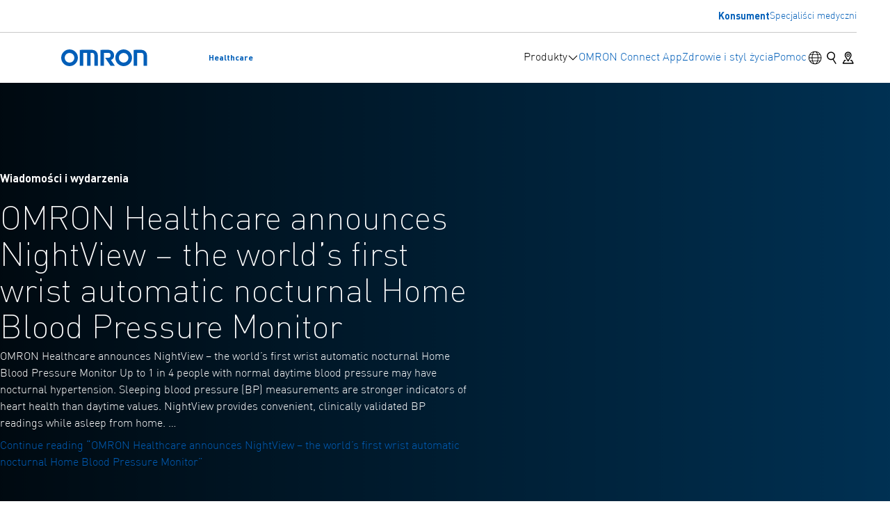

--- FILE ---
content_type: text/html; charset=UTF-8
request_url: https://www.omron-healthcare.pl/zdrowie-i-styl-zycia/omron-healthcare-announces-nightview-the-worlds-first-wrist-automatic-nocturnal-home-blood-pressure-monitor
body_size: 18601
content:
<!DOCTYPE html>
<html lang="pl" class="scroll-smooth">
    <head>
        <meta charset="utf-8">
        <meta name="viewport" content="width=device-width, initial-scale=1">
        <link rel="icon" type="image/x-icon" href="https://www.omron-healthcare.pl/build/assets/favicon-2e8eec0d.ico">

                    <title>OMRON Healthcare announces NightView – the world’s first wrist automatic nocturnal Home Blood Pressure Monitor - OMRON Healthcare Customer Service Europe</title>

<link rel="canonical" href="https://www.omron-healthcare.pl/zdrowie-i-styl-zycia/omron-healthcare-announces-nightview-the-worlds-first-wrist-automatic-nocturnal-home-blood-pressure-monitor">

    <link rel="alternate" href="https://www.omron-healthcare.com/health-and-lifestyle/omron-healthcare-announces-nightview-the-worlds-first-wrist-automatic-nocturnal-home-blood-pressure-monitor" hreflang="en-EU" />
    <link rel="alternate" href="https://www.omron-healthcare.nl/gezondheid-en-levensstijl/omron-healthcare-announces-nightview-the-worlds-first-wrist-automatic-nocturnal-home-blood-pressure-monitor" hreflang="nl-NL" />
    <link rel="alternate" href="https://www.omron-healthcare.co.uk/health-and-lifestyle/omron-healthcare-announces-nightview-the-worlds-first-wrist-automatic-nocturnal-home-blood-pressure-monitor" hreflang="en-GB" />
    <link rel="alternate" href="https://www.omron-healthcare.pt/saude-e-estilo-de-vida/omron-healthcare-announces-nightview-the-worlds-first-wrist-automatic-nocturnal-home-blood-pressure-monitor" hreflang="pt-PT" />
    <link rel="alternate" href="https://www.omron-healthcare.pl/zdrowie-i-styl-zycia/omron-healthcare-announces-nightview-the-worlds-first-wrist-automatic-nocturnal-home-blood-pressure-monitor" hreflang="pl-PL" />
    <link rel="alternate" href="https://www.omron-healthcare.com.tr/saglik-ve-yasam-bicimi/omron-healthcare-announces-nightview-the-worlds-first-wrist-automatic-nocturnal-home-blood-pressure-monitor" hreflang="tr-TR" />
    <link rel="alternate" href="https://www.omron-healthcare.hu/egeszseg-es-eletmod/omron-healthcare-announces-nightview-the-worlds-first-wrist-automatic-nocturnal-home-blood-pressure-monitor" hreflang="hu-HU" />
    <link rel="alternate" href="https://www.omron-healthcare.ro/sanatate-si-stil-de-viata/omron-healthcare-announces-nightview-the-worlds-first-wrist-automatic-nocturnal-home-blood-pressure-monitor" hreflang="ro-RO" />
    <link rel="alternate" href="https://www.omron-healthcare.es/salud-y-estilo-de-vida/omron-healthcare-announces-nightview-the-worlds-first-wrist-automatic-nocturnal-home-blood-pressure-monitor" hreflang="es-ES" />
    <link rel="alternate" href="https://www.omron-healthcare.bg/zdrave-i-nachin-na-zhivot/omron-healthcare-announces-nightview-the-worlds-first-wrist-automatic-nocturnal-home-blood-pressure-monitor" hreflang="bg-BG" />
    <link rel="alternate" href="https://www.omron-healthcare.fi/terveys-ja-elintavat/omron-healthcare-announces-nightview-the-worlds-first-wrist-automatic-nocturnal-home-blood-pressure-monitor" hreflang="fi-FI" />
    <link rel="alternate" href="https://www.omron-healthcare.it/salute-e-stile-di-vita/omron-healthcare-announces-nightview-the-worlds-first-wrist-automatic-nocturnal-home-blood-pressure-monitor" hreflang="it-IT" />
    <link rel="alternate" href="https://www.omron-healthcare.fr/sante-et-style-de-vie/omron-healthcare-announces-nightview-the-worlds-first-wrist-automatic-nocturnal-home-blood-pressure-monitor" hreflang="fr-FR" />
    <link rel="alternate" href="https://www.omron-healthcare.de/gesundheit-und-lifestyle/omron-healthcare-announces-nightview-the-worlds-first-wrist-automatic-nocturnal-home-blood-pressure-monitor" hreflang="de-DE" />
    <link rel="alternate" href="https://www.omron-healthcare.cz/zdravi-a-zivotni-styl/spolecnost-omron-healthcare-predstavuje-nightview-prvni-automaticky-domaci-tlakomer-na-svete-s-nocnim-merenim-krevniho-tlaku-na-zapesti" hreflang="cs-CZ" />
    <link rel="alternate" href="https://www.omron-healthcare.se/halsa-och-livsstil/omron-healthcare-lanserar-nightview-varldens-forsta-automatiska-blodtrycksmatare-for-nattligt-hemmablodtryck-med-handledsautomatik" hreflang="sv-SE" />
    <link rel="alternate" href="https://www.omron-healthcare.gr/ygeia-kai-tropo-zwhs/h-omron-healthcare-anakoinwnei-to-nightview-to-prwto-automato-nikhterino-oikiako-monitor-artiriakis-piesis-karpou-ston-kosmo" hreflang="el-GR" />
    <link rel="alternate" href="https://www.omron-healthcare.kz/densaulyq-zhane-omir-salty/omron-healthcare-anonsiruet-nightview-pervyi-v-mire-narucnyi-avtomaticeskii-nocnoi-domasnii-pribor-dlia-izmereniia-arterialnogo-davleniia" hreflang="ru-KZ" />
    <link rel="alternate" href="https://www.omron-healthcare.dk/sundhed-og-livsstil/omron-healthcare-praesenterer-nightview-verdens-forste-automatiske-natlige-hjemmeblodtryksmaler-til-handleddet" hreflang="da-DK" />

    <meta name="og:title" content="OMRON Healthcare announces NightView – the world’s first wrist automatic nocturnal Home Blood Pressure Monitor" >
    <meta name="og:description" content="" >
    <meta name="og:locale" content="pl_PL" >
    <meta name="og:type" content="article" >
    <meta name="og:url" content="https://www.omron-healthcare.pl/zdrowie-i-styl-zycia/omron-healthcare-announces-nightview-the-worlds-first-wrist-automatic-nocturnal-home-blood-pressure-monitor" >
    <meta name="og:site_name" content="OMRON Healthcare Customer Service Europe" >
    <meta name="article:publisher" content="https://www.omron-healthcare.pl" >
    <meta name="article:published_time" content="2021-03-23T00:00:00+01:00" >
    <meta name="article:modified_time" content="2023-11-15T09:07:41+01:00" >
    <meta name="twitter:card" content="summary_large_image" >
    <meta name="twitter:site" content="https://twitter.com/OmronHealthEU" >


    <script type="application/ld+json">{"@context":"https://schema.org","@type":"BlogPosting","mainEntityOfPage":{"@type":"WebPage","@id":"https://www.omron-healthcare.pl/zdrowie-i-styl-zycia/omron-healthcare-announces-nightview-the-worlds-first-wrist-automatic-nocturnal-home-blood-pressure-monitor"},"headline":"OMRON Healthcare announces NightView – the world’s first wrist automatic nocturnal Home Blood Pressure Monitor","dateCreated":"2023-08-01T14:57:53+02:00","dateModified":"2023-11-15T09:07:41+01:00","datePublished":"2021-03-23T00:00:00+01:00"}</script>
        
        <script nonce="q4eSA0JVccHVkk3NhHJPSuoDFiFBLvNk6fCCxZ9k" type="c9b84dc135d08be79b4d72f1-text/javascript">
    window.customData = {
        cspNonce: 'q4eSA0JVccHVkk3NhHJPSuoDFiFBLvNk6fCCxZ9k',
    }
</script>
        <script type="c9b84dc135d08be79b4d72f1-text/javascript" nonce="q4eSA0JVccHVkk3NhHJPSuoDFiFBLvNk6fCCxZ9k">
    window.i18n = {
        translations: []    };
</script>
        <!-- Recaptcha -->
        <script nonce="q4eSA0JVccHVkk3NhHJPSuoDFiFBLvNk6fCCxZ9k" id="recaptcha-script" data-src="https://www.google.com/recaptcha/api.js" async defer type="c9b84dc135d08be79b4d72f1-text/javascript"></script><script nonce="q4eSA0JVccHVkk3NhHJPSuoDFiFBLvNk6fCCxZ9k" type="c9b84dc135d08be79b4d72f1-text/javascript">
		       function biscolabLaravelReCaptcha(token) {
		         document.getElementById("biscolab-recaptcha-invisible-form").submit();
		       }
		     </script>
        <!-- End Recaptcha -->
    
                                        <!-- Start of HubSpot Embed Code -->
<script type="c9b84dc135d08be79b4d72f1-text/javascript" id="hs-script-loader" src="//js-eu1.hs-scripts.com/145762175.js" async defer nonce="q4eSA0JVccHVkk3NhHJPSuoDFiFBLvNk6fCCxZ9k"></script>
<!-- End of HubSpot Embed Code -->

        <link rel="preload" as="style" href="https://www.omron-healthcare.pl/build/assets/app-be7e8038.css" nonce="q4eSA0JVccHVkk3NhHJPSuoDFiFBLvNk6fCCxZ9k" /><link rel="modulepreload" href="https://www.omron-healthcare.pl/build/assets/app-e056e4ca.js" nonce="q4eSA0JVccHVkk3NhHJPSuoDFiFBLvNk6fCCxZ9k" /><link rel="stylesheet" href="https://www.omron-healthcare.pl/build/assets/app-be7e8038.css" nonce="q4eSA0JVccHVkk3NhHJPSuoDFiFBLvNk6fCCxZ9k" /><script type="c9b84dc135d08be79b4d72f1-module" src="https://www.omron-healthcare.pl/build/assets/app-e056e4ca.js" nonce="q4eSA0JVccHVkk3NhHJPSuoDFiFBLvNk6fCCxZ9k" data-cookieconsent="ignore"></script>
        
        <!-- Google Tag Manager -->
    <script nonce="q4eSA0JVccHVkk3NhHJPSuoDFiFBLvNk6fCCxZ9k" type="c9b84dc135d08be79b4d72f1-text/javascript">
        (function (w, d, s, l, i) {
            w[l] = w[l] || [];
            w[l].push({
                'gtm.start': new Date().getTime(), event: 'gtm.js'
            });
            var f = d.getElementsByTagName(s)[0],
                j = d.createElement(s), dl = l != 'dataLayer' ? '&l=' + l : '';
            j.async = true;
            j.src = 'https://www.googletagmanager.com/gtm.js?id=' + i + dl;
            var n = d.querySelector('[nonce]');
            n && j.setAttribute('nonce', n.nonce || n.getAttribute('nonce'));
            f.parentNode.insertBefore(j, f);
        })(window, document, 'script', 'dataLayer', 'GTM-NX7XL2M7');
    </script>
    <!-- End Google Tag Manager -->

        <!-- Start of HubSpot Embed Code -->
<script type="c9b84dc135d08be79b4d72f1-text/javascript" id="hs-script-loader" src="//js-eu1.hs-scripts.com/145762175.js" async defer nonce="q4eSA0JVccHVkk3NhHJPSuoDFiFBLvNk6fCCxZ9k"></script>
<!-- End of HubSpot Embed Code -->
    </head>

    <body class="antialiased flex flex-col min-h-screen">
            <!-- Google Tag Manager (noscript) -->
    <noscript>
        <iframe
            src="https://www.googletagmanager.com/ns.html?id=GTM-NX7XL2M7"
            height="0"
            width="0"
            style="display:none;visibility:hidden"
        ></iframe>
    </noscript>
    <!-- End Google Tag Manager (noscript) -->

    <a class="skip-link" href="#main-content">
    Przejdź do głównej treści
</a>

    <header id="site-header" class="bg-white sticky z-50 top-0">
                        <div class="hidden lg:block">
    <div class="container container--padded flex justify-end py-3 border-b border-solid border-gray">
        <ul class="flex items-center gap-x-8 text-body-small">
            <li>
                                    <a
                        class="font-bold hover:text-blue"
                        href="/"
                        title="Konsument"
                    >Konsument</a>
                            </li>
                            <li>
                    <a
                        class="hover:text-blue"
                        href="https://www.omron-healthcare.com/professional"
                        title="Specjaliści medyczni"
                    >
                        Specjaliści medyczni
                    </a>
                </li>
                    </ul>
    </div>
</div>

    <div class="relative">
        <div class="container container--padded flex justify-between items-center">
            <a class="flex gap-x-4 items-center py-6" href="https://www.omron-healthcare.pl" rel="home">
    <span class="sr-only">Powrót do domu</span>
    <svg class="icon icon--logo aspect-[124/24] fill-blue w-auto h-5 lg:h-6" aria-hidden="true">
        <use xlink:href="#branding-logo" />
    </svg>
    <span class="text-small font-bold">Healthcare</span>
</a>
                            <div class="flex gap-x-4 lg:gap-x-8">
                    <nav class="hidden lg:block" id="desktop-nav">
    <ul class="flex gap-x-8">
                    
            <li class="group">
                                    <div class="py-6 flex has-subnav gap-x-2 items-center">
                        <span>Produkty</span>
                        <svg class="icon icon--Down_S aspect-square block fill-current h-4 w-4 group-hover:rotate-180 transition-transform duration-150" aria-hidden="true">
        <use xlink:href="#omron-Down_S" />
    </svg>
                    </div>
                    <nav
        class="absolute top-full left-0 w-full bg-gray-pale max-h-0 overflow-x-hidden overflow-y-auto vo-scrollbar transition-all duration-700 invisible group-hover:max-h-[677px] group-hover:visible data-active:max-h-[677px] data-active:visible">
        <div class="container container--padded py-16">
            <div class="grid grid-cols-3 gap-16">
                                    <div class="subnav-border-left">
                        <div class="font-500 mb-5">Produkty</div>
                        <ul class="space-y-5">
                                                            <li>
                                                                            <a class="text-inherit group-scope inline-flex items-center gap-x-2.5 font-400 hover:text-blue" href="/category-landing/cisnieniomierze" title="Ciśnieniomierze" data-subnav-link="data-subnav-link" aria-controls="subnav-hovercontent-0-0">
Ciśnieniomierze
<svg class="icon icon--RightArrow_S aspect-square fill-current transition-transform duration-150 shrink-0 group-scope:translate-x-1 w-6 h-6" aria-hidden="true">
        <use xlink:href="#omron-RightArrow_S" />
    </svg>
</a>
                                                                    </li>
                                                            <li>
                                                                            <a class="text-inherit group-scope inline-flex items-center gap-x-2.5 font-400 hover:text-blue" href="/category-landing/nebulizatory" title="Nebulizatory" data-subnav-link="data-subnav-link" aria-controls="subnav-hovercontent-0-1">
Nebulizatory
<svg class="icon icon--RightArrow_S aspect-square fill-current transition-transform duration-150 shrink-0 group-scope:translate-x-1 w-6 h-6" aria-hidden="true">
        <use xlink:href="#omron-RightArrow_S" />
    </svg>
</a>
                                                                    </li>
                                                            <li>
                                                                            <a class="text-inherit group-scope inline-flex items-center gap-x-2.5 font-400 hover:text-blue" href="/category-landing/aparaty-do-leczenia-bolu" title="Aparaty do leczenia bólu" data-subnav-link="data-subnav-link" aria-controls="subnav-hovercontent-0-2">
Aparaty do leczenia bólu
<svg class="icon icon--RightArrow_S aspect-square fill-current transition-transform duration-150 shrink-0 group-scope:translate-x-1 w-6 h-6" aria-hidden="true">
        <use xlink:href="#omron-RightArrow_S" />
    </svg>
</a>
                                                                    </li>
                                                            <li>
                                                                            <a class="text-inherit group-scope inline-flex items-center gap-x-2.5 font-400 hover:text-blue" href="/category-landing/wagi-cyfrowe" title="Wagi cyfrowe" data-subnav-link="data-subnav-link" aria-controls="subnav-hovercontent-0-3">
Wagi cyfrowe
<svg class="icon icon--RightArrow_S aspect-square fill-current transition-transform duration-150 shrink-0 group-scope:translate-x-1 w-6 h-6" aria-hidden="true">
        <use xlink:href="#omron-RightArrow_S" />
    </svg>
</a>
                                                                    </li>
                                                            <li>
                                                                            <a class="text-inherit group-scope inline-flex items-center gap-x-2.5 font-400 hover:text-blue" href="/category-landing/termometry" title="Termometry" data-subnav-link="data-subnav-link" aria-controls="subnav-hovercontent-0-4">
Termometry
<svg class="icon icon--RightArrow_S aspect-square fill-current transition-transform duration-150 shrink-0 group-scope:translate-x-1 w-6 h-6" aria-hidden="true">
        <use xlink:href="#omron-RightArrow_S" />
    </svg>
</a>
                                                                    </li>
                                                            <li>
                                                                            <a class="text-inherit group-scope inline-flex items-center gap-x-2.5 font-400 hover:text-blue" href="/category-landing/monitory-aktywnosci" title="Monitory aktywności" data-subnav-link="data-subnav-link" aria-controls="subnav-hovercontent-0-5">
Monitory aktywności
<svg class="icon icon--RightArrow_S aspect-square fill-current transition-transform duration-150 shrink-0 group-scope:translate-x-1 w-6 h-6" aria-hidden="true">
        <use xlink:href="#omron-RightArrow_S" />
    </svg>
</a>
                                                                    </li>
                                                    </ul>
                    </div>
                                    <div class="subnav-border-left">
                        <div class="font-500 mb-5">Akcesoria</div>
                        <ul class="space-y-5">
                                                            <li>
                                                                            <a class="text-inherit group-scope inline-flex items-center gap-x-2.5 font-400 hover:text-blue" href="/blood-pressure-monitor-accessories" title="Akcesoria do ciśnieniomierzy" data-subnav-link="data-subnav-link" aria-controls="subnav-hovercontent-1-0">
Akcesoria do ciśnieniomierzy
<svg class="icon icon--RightArrow_S aspect-square fill-current transition-transform duration-150 shrink-0 group-scope:translate-x-1 w-6 h-6" aria-hidden="true">
        <use xlink:href="#omron-RightArrow_S" />
    </svg>
</a>
                                                                    </li>
                                                            <li>
                                                                            <a class="text-inherit group-scope inline-flex items-center gap-x-2.5 font-400 hover:text-blue" href="/nebuliser-accessories" title="Akcesoria do nebulizatorów" data-subnav-link="data-subnav-link" aria-controls="subnav-hovercontent-1-1">
Akcesoria do nebulizatorów
<svg class="icon icon--RightArrow_S aspect-square fill-current transition-transform duration-150 shrink-0 group-scope:translate-x-1 w-6 h-6" aria-hidden="true">
        <use xlink:href="#omron-RightArrow_S" />
    </svg>
</a>
                                                                    </li>
                                                            <li>
                                                                            <a class="text-inherit group-scope inline-flex items-center gap-x-2.5 font-400 hover:text-blue" href="/pain-reliever-accessories" title="Akcesoria do aparatów przeciwbólowych" data-subnav-link="data-subnav-link" aria-controls="subnav-hovercontent-1-2">
Akcesoria do aparatów przeciwbólowych
<svg class="icon icon--RightArrow_S aspect-square fill-current transition-transform duration-150 shrink-0 group-scope:translate-x-1 w-6 h-6" aria-hidden="true">
        <use xlink:href="#omron-RightArrow_S" />
    </svg>
</a>
                                                                    </li>
                                                            <li>
                                                                            <a class="text-inherit group-scope inline-flex items-center gap-x-2.5 font-400 hover:text-blue" href="/thermometer-accessories" title="Akcesoria do termometrów" data-subnav-link="data-subnav-link" aria-controls="subnav-hovercontent-1-3">
Akcesoria do termometrów
<svg class="icon icon--RightArrow_S aspect-square fill-current transition-transform duration-150 shrink-0 group-scope:translate-x-1 w-6 h-6" aria-hidden="true">
        <use xlink:href="#omron-RightArrow_S" />
    </svg>
</a>
                                                                    </li>
                                                    </ul>
                    </div>
                                                    <div class="grid grid-cols-1 grid-rows-1 subnav-border-left">
                                                                                                                                                                                                                                                                                                                                                                                                                                                                                                                                                                                                                                                                                                                                                                            </div>
                                            </div>
        </div>
    </nav>
                            </li>
                    
            <li class="group">
                                    <a class="block py-6 group-hover:text-blue" href="/omronconnect" title="OMRON Connect App">
                        <span>OMRON Connect App</span>
                    </a>
                            </li>
                    
            <li class="group">
                                    <a class="block py-6 group-hover:text-blue" href="/health-and-lifestyle" title="Zdrowie i styl życia">
                        <span>Zdrowie i styl życia</span>
                    </a>
                            </li>
                    
            <li class="group">
                                    <a class="block py-6 group-hover:text-blue" href="/support" title="Pomoc">
                        <span>Pomoc</span>
                    </a>
                            </li>
            </ul>
</nav>
                    <div class="flex items-center gap-x-5">
    <button
    class="group pseudo-tap-target"
    id="language-switch-toggle"
    aria-expanded="false"
    aria-controls="language-switch"
    aria-haspopup="true"
>
    <span class="sr-only">Przełącznik języka</span>
    <svg class="icon icon--Global_R aspect-square fill-black w-6 h-6 group-hover:fill-blue" aria-hidden="true">
        <use xlink:href="#omron-Global_R" />
    </svg>
</button>
                        <button
    id="search-toggle"
    class="group pseudo-tap-target"
    aria-expanded="false"
    aria-controls="search"
    data-aria-title-expanded="Close search"
    data-aria-title-not-expanded="Szukaj"
>
    <span class="sr-only" data-aria-title-placeholder>Szukaj</span>
    <svg class="icon icon--Search_S aspect-square fill-black w-6 h-6 group-hover:fill-blue" aria-hidden="true">
        <use xlink:href="#omron-Search_S" />
    </svg>
</button>
                        <a class="group pseudo-tap-target" href="/store-locator">
        <span class="sr-only">Store locator</span>
        <svg class="icon icon--Map_S aspect-square fill-black w-6 h-6 group-hover:fill-blue" aria-hidden="true">
        <use xlink:href="#omron-Map_S" />
    </svg>
    </a>
                        <button class="lg:hidden pseudo-tap-target" id="mobile-nav-toggle" aria-controls="mobile-nav" aria-expanded="false">
    <svg class="icon icon--Menu_S aspect-square block fill-black w-6 h-6 parent-aria-expanded:hidden" aria-hidden="true">
        <use xlink:href="#omron-Menu_S" />
    </svg>
    <svg class="icon icon--Close_S aspect-square hidden fill-black w-6 h-6 parent-aria-expanded:block" aria-hidden="true">
        <use xlink:href="#omron-Close_S" />
    </svg>
    <span class="sr-only">Menu główne</span>
</button>
</div>
                </div>

                <nav class="bg-gray-pale flex flex-col fixed top-0 left-0 w-screen h-screen overflow-x-hidden overflow-y-auto vo-scrollbar z-50 is-hidden:max-lg:block is-hidden:max-lg:-translate-x-full transition-transform duration-300 lg:hidden" id="mobile-nav" hidden>
    <div class="relative py-4 px-6 overflow-hidden flex-1" id="mobile-nav-inner">
        <ul>
                                            <li class="not-first:border-t border-solid border-gray">
                                            <button class="flex items-center justify-between w-full h-14 gap-x-2.5" data-module="mobile-nav-subs-toggle" aria-expanded="false" aria-controls="subs-696de8884b42a">
                            <span class="text-body">Produkty</span>
                            <svg class="icon icon--RightArrow_S aspect-square fill-current w-6 h-6" aria-hidden="true">
        <use xlink:href="#omron-RightArrow_S" />
    </svg>
                            <span class="sr-only">Wyświetl podstawowe elementy menu</span>
                        </button>
                    
                    
                                            <nav id="subs-696de8884b42a" class="py-16 px-6 absolute top-0 left-0 w-full h-full overflow-x-hidden overflow-y-auto vo-scrollbar is-hidden:block is-hidden:translate-x-full transition-transform duration-500 bg-gray-pale" hidden>
                            <ul>
                                <li>
                                    <button class="flex items-center w-full h-14 gap-x-2.5 text-blue font-500" data-module="mobile-nav-subs-toggle" aria-expanded="false" aria-controls="subs-696de8884b42a">
                                        <svg class="icon icon--LeftArrow_S aspect-square fill-current w-5 h-5" aria-hidden="true">
        <use xlink:href="#omron-LeftArrow_S" />
    </svg>
                                        <span>Wstecz</span>
                                        <span class="sr-only">Wróć do poprzedniego menu</span>
                                    </button>
                                </li>
                                <li class="border-t border-solid border-black">
                                    <span class="text-h5 font-300 h-14 flex items-center">Produkty</span>
                                </li>
                                                                    
                                    <li class="border-t border-solid border-gray">
                                                                                    <button class="flex items-center justify-between w-full h-14 gap-x-2.5" data-module="mobile-nav-subs-toggle" aria-expanded="false" aria-controls="subs-696de8884b53b">
                                                <span class="text-body">Produkty</span>
                                                <svg class="icon icon--RightArrow_S aspect-square fill-current w-6 h-6" aria-hidden="true">
        <use xlink:href="#omron-RightArrow_S" />
    </svg>
                                                <span class="sr-only">Wyświetl podstawowe elementy menu</span>
                                            </button>
                                        
                                        
                                                                                    <nav id="subs-696de8884b53b" class="py-16 px-6 absolute top-0 left-0 w-full h-full overflow-x-hidden overflow-y-auto vo-scrollbar is-hidden:block is-hidden:translate-x-full transition-transform duration-500 bg-gray-pale" hidden>
                                                <ul>
                                                    <li>
                                                        <button class="flex items-center w-full h-14 gap-x-2.5 text-blue font-500" data-module="mobile-nav-subs-toggle" aria-expanded="false" aria-controls="subs-696de8884b53b">
                                                            <svg class="icon icon--LeftArrow_S aspect-square fill-current w-5 h-5" aria-hidden="true">
        <use xlink:href="#omron-LeftArrow_S" />
    </svg>
                                                            <span>Wstecz</span>
                                                            <span class="sr-only">Wróć do poprzedniego menu</span>
                                                        </button>
                                                    </li>
                                                    <li class="border-t border-solid border-black">
                                                        <span class="text-h5 font-300 h-14 flex items-center">Produkty</span>
                                                    </li>
                                                                                                            
                                                        <li class="border-t border-solid border-gray">
                                                                                                                            <a class="flex items-center text-body w-full h-14" href="/category-landing/cisnieniomierze">Ciśnieniomierze</a>
                                                                                                                    </li>
                                                                                                            
                                                        <li class="border-t border-solid border-gray">
                                                                                                                            <a class="flex items-center text-body w-full h-14" href="/category-landing/nebulizatory">Nebulizatory</a>
                                                                                                                    </li>
                                                                                                            
                                                        <li class="border-t border-solid border-gray">
                                                                                                                            <a class="flex items-center text-body w-full h-14" href="/category-landing/aparaty-do-leczenia-bolu">Aparaty do leczenia bólu</a>
                                                                                                                    </li>
                                                                                                            
                                                        <li class="border-t border-solid border-gray">
                                                                                                                            <a class="flex items-center text-body w-full h-14" href="/category-landing/wagi-cyfrowe">Wagi cyfrowe</a>
                                                                                                                    </li>
                                                                                                            
                                                        <li class="border-t border-solid border-gray">
                                                                                                                            <a class="flex items-center text-body w-full h-14" href="/category-landing/termometry">Termometry</a>
                                                                                                                    </li>
                                                                                                            
                                                        <li class="border-t border-solid border-gray">
                                                                                                                            <a class="flex items-center text-body w-full h-14" href="/category-landing/monitory-aktywnosci">Monitory aktywności</a>
                                                                                                                    </li>
                                                                                                    </ul>
                                            </nav>
                                                                                
                                    </li>
                                                                    
                                    <li class="border-t border-solid border-gray">
                                                                                    <button class="flex items-center justify-between w-full h-14 gap-x-2.5" data-module="mobile-nav-subs-toggle" aria-expanded="false" aria-controls="subs-696de8884b5ff">
                                                <span class="text-body">Akcesoria</span>
                                                <svg class="icon icon--RightArrow_S aspect-square fill-current w-6 h-6" aria-hidden="true">
        <use xlink:href="#omron-RightArrow_S" />
    </svg>
                                                <span class="sr-only">Wyświetl podstawowe elementy menu</span>
                                            </button>
                                        
                                        
                                                                                    <nav id="subs-696de8884b5ff" class="py-16 px-6 absolute top-0 left-0 w-full h-full overflow-x-hidden overflow-y-auto vo-scrollbar is-hidden:block is-hidden:translate-x-full transition-transform duration-500 bg-gray-pale" hidden>
                                                <ul>
                                                    <li>
                                                        <button class="flex items-center w-full h-14 gap-x-2.5 text-blue font-500" data-module="mobile-nav-subs-toggle" aria-expanded="false" aria-controls="subs-696de8884b5ff">
                                                            <svg class="icon icon--LeftArrow_S aspect-square fill-current w-5 h-5" aria-hidden="true">
        <use xlink:href="#omron-LeftArrow_S" />
    </svg>
                                                            <span>Wstecz</span>
                                                            <span class="sr-only">Wróć do poprzedniego menu</span>
                                                        </button>
                                                    </li>
                                                    <li class="border-t border-solid border-black">
                                                        <span class="text-h5 font-300 h-14 flex items-center">Akcesoria</span>
                                                    </li>
                                                                                                            
                                                        <li class="border-t border-solid border-gray">
                                                                                                                            <a class="flex items-center text-body w-full h-14" href="/blood-pressure-monitor-accessories">Akcesoria do ciśnieniomierzy</a>
                                                                                                                    </li>
                                                                                                            
                                                        <li class="border-t border-solid border-gray">
                                                                                                                            <a class="flex items-center text-body w-full h-14" href="/nebuliser-accessories">Akcesoria do nebulizatorów</a>
                                                                                                                    </li>
                                                                                                            
                                                        <li class="border-t border-solid border-gray">
                                                                                                                            <a class="flex items-center text-body w-full h-14" href="/pain-reliever-accessories">Akcesoria do aparatów przeciwbólowych</a>
                                                                                                                    </li>
                                                                                                            
                                                        <li class="border-t border-solid border-gray">
                                                                                                                            <a class="flex items-center text-body w-full h-14" href="/thermometer-accessories">Akcesoria do termometrów</a>
                                                                                                                    </li>
                                                                                                    </ul>
                                            </nav>
                                                                                
                                    </li>
                                                            </ul>
                        </nav>
                                        
                </li>
                                            <li class="not-first:border-t border-solid border-gray">
                                            <a class="flex items-center text-body w-full h-14" href="/omronconnect">OMRON Connect App</a>
                    
                    
                                        
                </li>
                                            <li class="not-first:border-t border-solid border-gray">
                                            <a class="flex items-center text-body w-full h-14" href="/health-and-lifestyle">Zdrowie i styl życia</a>
                    
                    
                                        
                </li>
                                            <li class="not-first:border-t border-solid border-gray">
                                            <a class="flex items-center text-body w-full h-14" href="/support">Pomoc</a>
                    
                    
                                        
                </li>
                    </ul>
        <div class="bg-white px-6 py-8 space-y-4">
            <p class="text-16">
                <span class="font-700 block">Szukanie zasobów i informacji</span>
                dostosowane do potrzeb pracowników służby zdrowia?
            </p>
                            <a href="https://www.omron-healthcare.com/professional" class="button button--large w-full">
                    Przejdź do strony Profesjonaliści
                </a>
                    </div>
    </div>
   
</nav>
                    </div>
    </div>

    <div
    class="is-not-aria-expanded bg-gray-pale transition-auto-height"
    id="search"
>
    <div data-transition-auto-height-target>
        <div class="container container--padded flex justify-end py-6">
            <form action="https://www.omron-healthcare.pl/wyszukiwanie" class="relative w-full lg:max-w-sm ">
    <input
        class="input--small !pr-10 input--outlined" name="q" type="search" placeholder="Szukaj" tabindex="-1">
    <button type="submit" class="absolute top-0 right-0 h-full aspect-square flex items-center justify-center" tabindex="-1">
        <span class="sr-only">Prześlij zapytanie wyszukiwania</span>
        <svg class="icon icon--Search_S aspect-square fill-black w-6 h-6" aria-hidden="true">
        <use xlink:href="#omron-Search_S" />
    </svg>
    </button>
</form>
        </div>
    </div>
</div>
    <nav
    class="group fixed top-0 left-0 w-screen h-screen z-50 is-hidden:block is-hidden:pointer-events-none"
    hidden
    id="language-switch"
>
    <div
        class="absolute inset-0 bg-black/40 parent-is-hidden:opacity-0 transition-opacity duration-300 -z-10 parent-is-hidden:delay-150"></div>

    <div
        class="bg-gray-pale w-full max-w-sm h-full overflow-x-hidden overflow-y-auto vo-scrollbar parent-is-hidden:translate-x-full transition-transform delay-150 parent-is-hidden:delay-0 duration-300 ml-auto py-10 px-6"
        id="language-switch-panel">

        <div class="text-sh3 pt-6 mb-10 border-t border-black flex items-center justify-between">
            Kraj i język
            <button type="button" class="w-10 h-10 flex items-center justify-end group-is-hidden:invisible" data-language-switch-close>
                <svg class="icon icon--Close_S aspect-square w-8 h-8 fill-current" aria-hidden="true">
        <use xlink:href="#omron-Close_S" />
    </svg>
            </button>
        </div>
        <div class="space-y-6">
                        <div data-language-switch-country-select>
                <label
                    class="text-topline font-700 mb-3 block"
                    for="select-696de8884bc47"
                >Wybierz kraj</label>

                <div class="relative z-20 group-is-hidden:invisible" data-module="dropdown">
        <button class="flex items-center justify-between border leading-snug px-4 h-12 bg-white shadow-none w-full rounded-input text-16 border-black hover:border-blue focus:outline focus:outline-blue-highlight focus:outline-2 font-bold" aria-expanded="false" aria-controls="dropdown-696de8884f035">
            <span data-label>
                                                                                                                                                                                                                                                                                                                                                                                                                                                                                                                                                                                    Polska
                                                                                                                                                                                                                                                                                                                                                                                    </span>
            <svg class="icon icon--Down_S aspect-square w-5 h-5 fill-black parent-aria-expanded:rotate-180 transition-transform duration-150" aria-hidden="true">
        <use xlink:href="#omron-Down_S" />
    </svg>
        </button>

        <div data-options id="dropdown-696de8884f035" class="hidden absolute top-full left-0 w-full max-h-32 overflow-y-auto vo-scrollbar bg-white rounded-dropdown shadow-dropdown overflow-hidden mt-1">
                                                <div data-option class="px-5 py-2 text-small lg:hover:bg-gray-light data-active:font-700 cursor-pointer" data-value="be" >Belgia</div>
                                                                <div data-option class="px-5 py-2 text-small lg:hover:bg-gray-light data-active:font-700 cursor-pointer" data-value="bg" >Bułgaria</div>
                                                                <div data-option class="px-5 py-2 text-small lg:hover:bg-gray-light data-active:font-700 cursor-pointer" data-value="hr" >Chorwacja</div>
                                                                <div data-option class="px-5 py-2 text-small lg:hover:bg-gray-light data-active:font-700 cursor-pointer" data-value="cz" >Czechy</div>
                                                                <div data-option class="px-5 py-2 text-small lg:hover:bg-gray-light data-active:font-700 cursor-pointer" data-value="dk" >Dania</div>
                                                                <div data-option class="px-5 py-2 text-small lg:hover:bg-gray-light data-active:font-700 cursor-pointer" data-value="eu" >Europa, Bliski Wschód i Afryka</div>
                                                                <div data-option class="px-5 py-2 text-small lg:hover:bg-gray-light data-active:font-700 cursor-pointer" data-value="fi" >Finlandia</div>
                                                                <div data-option class="px-5 py-2 text-small lg:hover:bg-gray-light data-active:font-700 cursor-pointer" data-value="fr" >Francja</div>
                                                                <div data-option class="px-5 py-2 text-small lg:hover:bg-gray-light data-active:font-700 cursor-pointer" data-value="gr" >Grecja</div>
                                                                <div data-option class="px-5 py-2 text-small lg:hover:bg-gray-light data-active:font-700 cursor-pointer" data-value="es" >Hiszpania</div>
                                                                <div data-option class="px-5 py-2 text-small lg:hover:bg-gray-light data-active:font-700 cursor-pointer" data-value="nl" >Holandia</div>
                                                                <div data-option class="px-5 py-2 text-small lg:hover:bg-gray-light data-active:font-700 cursor-pointer" data-value="kz" >Kazachstan</div>
                                                                <div data-option class="px-5 py-2 text-small lg:hover:bg-gray-light data-active:font-700 cursor-pointer" data-value="de" >Niemcy</div>
                                                                <div data-option class="px-5 py-2 text-small lg:hover:bg-gray-light data-active:font-700 cursor-pointer" data-value="ng" >Nigeria</div>
                                                                <div data-option class="px-5 py-2 text-small lg:hover:bg-gray-light data-active:font-700 cursor-pointer" data-value="pl" data-active>Polska</div>
                                                                <div data-option class="px-5 py-2 text-small lg:hover:bg-gray-light data-active:font-700 cursor-pointer" data-value="pt" >Portugalia</div>
                                                                <div data-option class="px-5 py-2 text-small lg:hover:bg-gray-light data-active:font-700 cursor-pointer" data-value="za" >Republika Południowej Afryki</div>
                                                                <div data-option class="px-5 py-2 text-small lg:hover:bg-gray-light data-active:font-700 cursor-pointer" data-value="ro" >Rumunia</div>
                                                                <div data-option class="px-5 py-2 text-small lg:hover:bg-gray-light data-active:font-700 cursor-pointer" data-value="ch" >Szwajcaria</div>
                                                                <div data-option class="px-5 py-2 text-small lg:hover:bg-gray-light data-active:font-700 cursor-pointer" data-value="se" >Szwecja</div>
                                                                <div data-option class="px-5 py-2 text-small lg:hover:bg-gray-light data-active:font-700 cursor-pointer" data-value="tr" >Turcja</div>
                                                                <div data-option class="px-5 py-2 text-small lg:hover:bg-gray-light data-active:font-700 cursor-pointer" data-value="hu" >Węgry</div>
                                                                <div data-option class="px-5 py-2 text-small lg:hover:bg-gray-light data-active:font-700 cursor-pointer" data-value="it" >Włochy</div>
                                                                <div data-option class="px-5 py-2 text-small lg:hover:bg-gray-light data-active:font-700 cursor-pointer" data-value="uk" >Zjednoczone Królestwo</div>
                                    </div>
        
                    <select class="hidden" name="select-696de8884bc47">
                                                            <option value="be"
                          
                                                  ></option>
                                                                                <option value="bg"
                          
                                                  ></option>
                                                                                <option value="hr"
                          
                                                  ></option>
                                                                                <option value="cz"
                          
                                                  ></option>
                                                                                <option value="dk"
                          
                                                  ></option>
                                                                                <option value="eu"
                          
                                                  ></option>
                                                                                <option value="fi"
                          
                                                  ></option>
                                                                                <option value="fr"
                          
                                                  ></option>
                                                                                <option value="gr"
                          
                                                  ></option>
                                                                                <option value="es"
                          
                                                  ></option>
                                                                                <option value="nl"
                          
                                                  ></option>
                                                                                <option value="kz"
                          
                                                  ></option>
                                                                                <option value="de"
                          
                                                  ></option>
                                                                                <option value="ng"
                          
                                                  ></option>
                                                                                <option value="pl"
                         selected 
                                                  ></option>
                                                                                <option value="pt"
                          
                                                  ></option>
                                                                                <option value="za"
                          
                                                  ></option>
                                                                                <option value="ro"
                          
                                                  ></option>
                                                                                <option value="ch"
                          
                                                  ></option>
                                                                                <option value="se"
                          
                                                  ></option>
                                                                                <option value="tr"
                          
                                                  ></option>
                                                                                <option value="hu"
                          
                                                  ></option>
                                                                                <option value="it"
                          
                                                  ></option>
                                                                                <option value="uk"
                          
                                                  ></option>
                                                </select>
            </div>
            </div>

                                            <div
                    class="hidden"
                    data-language-switch-language-select="eu"
                >
                    <label
                        class="text-topline font-700 mb-3 block"
                        for="select-696de88855ac0"
                    >Wybierz język</label>

                    <div class="relative z-20 group-is-hidden:invisible" data-module="dropdown">
        <button class="flex items-center justify-between border leading-snug px-4 h-12 bg-white shadow-none w-full rounded-input text-16 border-black hover:border-blue focus:outline focus:outline-blue-highlight focus:outline-2 font-bold" aria-expanded="false" aria-controls="dropdown-696de88855bee">
            <span data-label>
                                                            angielski
                                                </span>
            <svg class="icon icon--Down_S aspect-square w-5 h-5 fill-black parent-aria-expanded:rotate-180 transition-transform duration-150" aria-hidden="true">
        <use xlink:href="#omron-Down_S" />
    </svg>
        </button>

        <div data-options id="dropdown-696de88855bee" class="hidden absolute top-full left-0 w-full max-h-32 overflow-y-auto vo-scrollbar bg-white rounded-dropdown shadow-dropdown overflow-hidden mt-1">
                                                <div data-option class="px-5 py-2 text-small lg:hover:bg-gray-light data-active:font-700 cursor-pointer" data-value="en_EU" data-active>angielski</div>
                                    </div>
        
                    <select class="hidden" name="select-696de88855ac0">
                                                            <option value="en_EU"
                         selected 
                          data-option-data="{&quot;url&quot;:&quot;https:\/\/www.omron-healthcare.pl\/switch-to-locale\/default\/107783&quot;,&quot;consumersUrl&quot;:&quot;https:\/\/www.omron-healthcare.pl\/switch-to-locale\/default\/1774&quot;,&quot;professionalsUrl&quot;:&quot;https:\/\/www.omron-healthcare.pl\/switch-to-locale\/default\/2470&quot;}"                          ></option>
                                                </select>
            </div>
                </div>
                                            <div
                    class="hidden"
                    data-language-switch-language-select="be"
                >
                    <label
                        class="text-topline font-700 mb-3 block"
                        for="select-696de88855c8c"
                    >Wybierz język</label>

                    <div class="relative z-20 group-is-hidden:invisible" data-module="dropdown">
        <button class="flex items-center justify-between border leading-snug px-4 h-12 bg-white shadow-none w-full rounded-input text-16 border-black hover:border-blue focus:outline focus:outline-blue-highlight focus:outline-2 font-bold" aria-expanded="false" aria-controls="dropdown-696de88855d32">
            <span data-label>
                                                            francuski
                                                                                    </span>
            <svg class="icon icon--Down_S aspect-square w-5 h-5 fill-black parent-aria-expanded:rotate-180 transition-transform duration-150" aria-hidden="true">
        <use xlink:href="#omron-Down_S" />
    </svg>
        </button>

        <div data-options id="dropdown-696de88855d32" class="hidden absolute top-full left-0 w-full max-h-32 overflow-y-auto vo-scrollbar bg-white rounded-dropdown shadow-dropdown overflow-hidden mt-1">
                                                <div data-option class="px-5 py-2 text-small lg:hover:bg-gray-light data-active:font-700 cursor-pointer" data-value="fr_BE" data-active>francuski</div>
                                                                <div data-option class="px-5 py-2 text-small lg:hover:bg-gray-light data-active:font-700 cursor-pointer" data-value="nl_BE" >niderlandzki</div>
                                    </div>
        
                    <select class="hidden" name="select-696de88855c8c">
                                                            <option value="fr_BE"
                         selected 
                          data-option-data="{&quot;url&quot;:&quot;https:\/\/www.omron-healthcare.pl\/switch-to-locale\/be_fr\/107783&quot;,&quot;consumersUrl&quot;:&quot;https:\/\/www.omron-healthcare.pl\/switch-to-locale\/be_fr\/1774&quot;,&quot;professionalsUrl&quot;:&quot;https:\/\/www.omron-healthcare.pl\/switch-to-locale\/be_fr\/2470&quot;}"                          ></option>
                                                                                <option value="nl_BE"
                          
                          data-option-data="{&quot;url&quot;:&quot;https:\/\/www.omron-healthcare.pl\/switch-to-locale\/be_nl\/107783&quot;,&quot;consumersUrl&quot;:&quot;https:\/\/www.omron-healthcare.pl\/switch-to-locale\/be_nl\/1774&quot;,&quot;professionalsUrl&quot;:&quot;https:\/\/www.omron-healthcare.pl\/switch-to-locale\/be_nl\/2470&quot;}"                          ></option>
                                                </select>
            </div>
                </div>
                                            <div
                    class="hidden"
                    data-language-switch-language-select="bg"
                >
                    <label
                        class="text-topline font-700 mb-3 block"
                        for="select-696de88855da4"
                    >Wybierz język</label>

                    <div class="relative z-20 group-is-hidden:invisible" data-module="dropdown">
        <button class="flex items-center justify-between border leading-snug px-4 h-12 bg-white shadow-none w-full rounded-input text-16 border-black hover:border-blue focus:outline focus:outline-blue-highlight focus:outline-2 font-bold" aria-expanded="false" aria-controls="dropdown-696de88855e42">
            <span data-label>
                                                            bułgarski
                                                </span>
            <svg class="icon icon--Down_S aspect-square w-5 h-5 fill-black parent-aria-expanded:rotate-180 transition-transform duration-150" aria-hidden="true">
        <use xlink:href="#omron-Down_S" />
    </svg>
        </button>

        <div data-options id="dropdown-696de88855e42" class="hidden absolute top-full left-0 w-full max-h-32 overflow-y-auto vo-scrollbar bg-white rounded-dropdown shadow-dropdown overflow-hidden mt-1">
                                                <div data-option class="px-5 py-2 text-small lg:hover:bg-gray-light data-active:font-700 cursor-pointer" data-value="bg_BG" data-active>bułgarski</div>
                                    </div>
        
                    <select class="hidden" name="select-696de88855da4">
                                                            <option value="bg_BG"
                         selected 
                          data-option-data="{&quot;url&quot;:&quot;https:\/\/www.omron-healthcare.pl\/switch-to-locale\/bg\/107783&quot;,&quot;consumersUrl&quot;:&quot;https:\/\/www.omron-healthcare.pl\/switch-to-locale\/bg\/1774&quot;,&quot;professionalsUrl&quot;:&quot;https:\/\/www.omron-healthcare.pl\/switch-to-locale\/bg\/2470&quot;}"                          ></option>
                                                </select>
            </div>
                </div>
                                            <div
                    class="hidden"
                    data-language-switch-language-select="ch"
                >
                    <label
                        class="text-topline font-700 mb-3 block"
                        for="select-696de88855ea7"
                    >Wybierz język</label>

                    <div class="relative z-20 group-is-hidden:invisible" data-module="dropdown">
        <button class="flex items-center justify-between border leading-snug px-4 h-12 bg-white shadow-none w-full rounded-input text-16 border-black hover:border-blue focus:outline focus:outline-blue-highlight focus:outline-2 font-bold" aria-expanded="false" aria-controls="dropdown-696de88855f43">
            <span data-label>
                                                            niemiecki
                                                                                                                        </span>
            <svg class="icon icon--Down_S aspect-square w-5 h-5 fill-black parent-aria-expanded:rotate-180 transition-transform duration-150" aria-hidden="true">
        <use xlink:href="#omron-Down_S" />
    </svg>
        </button>

        <div data-options id="dropdown-696de88855f43" class="hidden absolute top-full left-0 w-full max-h-32 overflow-y-auto vo-scrollbar bg-white rounded-dropdown shadow-dropdown overflow-hidden mt-1">
                                                <div data-option class="px-5 py-2 text-small lg:hover:bg-gray-light data-active:font-700 cursor-pointer" data-value="de_CH" data-active>niemiecki</div>
                                                                <div data-option class="px-5 py-2 text-small lg:hover:bg-gray-light data-active:font-700 cursor-pointer" data-value="fr_CH" >francuski</div>
                                                                <div data-option class="px-5 py-2 text-small lg:hover:bg-gray-light data-active:font-700 cursor-pointer" data-value="it_CH" >włoski</div>
                                    </div>
        
                    <select class="hidden" name="select-696de88855ea7">
                                                            <option value="de_CH"
                         selected 
                          data-option-data="{&quot;url&quot;:&quot;https:\/\/www.omron-healthcare.pl\/switch-to-locale\/ch_de\/107783&quot;,&quot;consumersUrl&quot;:&quot;https:\/\/www.omron-healthcare.pl\/switch-to-locale\/ch_de\/1774&quot;,&quot;professionalsUrl&quot;:&quot;https:\/\/www.omron-healthcare.pl\/switch-to-locale\/ch_de\/2470&quot;}"                          ></option>
                                                                                <option value="fr_CH"
                          
                          data-option-data="{&quot;url&quot;:&quot;https:\/\/www.omron-healthcare.pl\/switch-to-locale\/ch_fr\/107783&quot;,&quot;consumersUrl&quot;:&quot;https:\/\/www.omron-healthcare.pl\/switch-to-locale\/ch_fr\/1774&quot;,&quot;professionalsUrl&quot;:&quot;https:\/\/www.omron-healthcare.pl\/switch-to-locale\/ch_fr\/2470&quot;}"                          ></option>
                                                                                <option value="it_CH"
                          
                          data-option-data="{&quot;url&quot;:&quot;https:\/\/www.omron-healthcare.pl\/switch-to-locale\/ch_it\/107783&quot;,&quot;consumersUrl&quot;:&quot;https:\/\/www.omron-healthcare.pl\/switch-to-locale\/ch_it\/1774&quot;,&quot;professionalsUrl&quot;:&quot;https:\/\/www.omron-healthcare.pl\/switch-to-locale\/ch_it\/2470&quot;}"                          ></option>
                                                </select>
            </div>
                </div>
                                            <div
                    class="hidden"
                    data-language-switch-language-select="cz"
                >
                    <label
                        class="text-topline font-700 mb-3 block"
                        for="select-696de88855fb8"
                    >Wybierz język</label>

                    <div class="relative z-20 group-is-hidden:invisible" data-module="dropdown">
        <button class="flex items-center justify-between border leading-snug px-4 h-12 bg-white shadow-none w-full rounded-input text-16 border-black hover:border-blue focus:outline focus:outline-blue-highlight focus:outline-2 font-bold" aria-expanded="false" aria-controls="dropdown-696de88856049">
            <span data-label>
                                                            czeski
                                                </span>
            <svg class="icon icon--Down_S aspect-square w-5 h-5 fill-black parent-aria-expanded:rotate-180 transition-transform duration-150" aria-hidden="true">
        <use xlink:href="#omron-Down_S" />
    </svg>
        </button>

        <div data-options id="dropdown-696de88856049" class="hidden absolute top-full left-0 w-full max-h-32 overflow-y-auto vo-scrollbar bg-white rounded-dropdown shadow-dropdown overflow-hidden mt-1">
                                                <div data-option class="px-5 py-2 text-small lg:hover:bg-gray-light data-active:font-700 cursor-pointer" data-value="cs_CZ" data-active>czeski</div>
                                    </div>
        
                    <select class="hidden" name="select-696de88855fb8">
                                                            <option value="cs_CZ"
                         selected 
                          data-option-data="{&quot;url&quot;:&quot;https:\/\/www.omron-healthcare.pl\/switch-to-locale\/cz\/107783&quot;,&quot;consumersUrl&quot;:&quot;https:\/\/www.omron-healthcare.pl\/switch-to-locale\/cz\/1774&quot;,&quot;professionalsUrl&quot;:&quot;https:\/\/www.omron-healthcare.pl\/switch-to-locale\/cz\/2470&quot;}"                          ></option>
                                                </select>
            </div>
                </div>
                                            <div
                    class="hidden"
                    data-language-switch-language-select="de"
                >
                    <label
                        class="text-topline font-700 mb-3 block"
                        for="select-696de888560aa"
                    >Wybierz język</label>

                    <div class="relative z-20 group-is-hidden:invisible" data-module="dropdown">
        <button class="flex items-center justify-between border leading-snug px-4 h-12 bg-white shadow-none w-full rounded-input text-16 border-black hover:border-blue focus:outline focus:outline-blue-highlight focus:outline-2 font-bold" aria-expanded="false" aria-controls="dropdown-696de8885613f">
            <span data-label>
                                                            niemiecki
                                                </span>
            <svg class="icon icon--Down_S aspect-square w-5 h-5 fill-black parent-aria-expanded:rotate-180 transition-transform duration-150" aria-hidden="true">
        <use xlink:href="#omron-Down_S" />
    </svg>
        </button>

        <div data-options id="dropdown-696de8885613f" class="hidden absolute top-full left-0 w-full max-h-32 overflow-y-auto vo-scrollbar bg-white rounded-dropdown shadow-dropdown overflow-hidden mt-1">
                                                <div data-option class="px-5 py-2 text-small lg:hover:bg-gray-light data-active:font-700 cursor-pointer" data-value="de_DE" data-active>niemiecki</div>
                                    </div>
        
                    <select class="hidden" name="select-696de888560aa">
                                                            <option value="de_DE"
                         selected 
                          data-option-data="{&quot;url&quot;:&quot;https:\/\/www.omron-healthcare.pl\/switch-to-locale\/de\/107783&quot;,&quot;consumersUrl&quot;:&quot;https:\/\/www.omron-healthcare.pl\/switch-to-locale\/de\/1774&quot;,&quot;professionalsUrl&quot;:&quot;https:\/\/www.omron-healthcare.pl\/switch-to-locale\/de\/2470&quot;}"                          ></option>
                                                </select>
            </div>
                </div>
                                            <div
                    class="hidden"
                    data-language-switch-language-select="dk"
                >
                    <label
                        class="text-topline font-700 mb-3 block"
                        for="select-696de8885619f"
                    >Wybierz język</label>

                    <div class="relative z-20 group-is-hidden:invisible" data-module="dropdown">
        <button class="flex items-center justify-between border leading-snug px-4 h-12 bg-white shadow-none w-full rounded-input text-16 border-black hover:border-blue focus:outline focus:outline-blue-highlight focus:outline-2 font-bold" aria-expanded="false" aria-controls="dropdown-696de8885622b">
            <span data-label>
                                                            duński
                                                </span>
            <svg class="icon icon--Down_S aspect-square w-5 h-5 fill-black parent-aria-expanded:rotate-180 transition-transform duration-150" aria-hidden="true">
        <use xlink:href="#omron-Down_S" />
    </svg>
        </button>

        <div data-options id="dropdown-696de8885622b" class="hidden absolute top-full left-0 w-full max-h-32 overflow-y-auto vo-scrollbar bg-white rounded-dropdown shadow-dropdown overflow-hidden mt-1">
                                                <div data-option class="px-5 py-2 text-small lg:hover:bg-gray-light data-active:font-700 cursor-pointer" data-value="da_DK" data-active>duński</div>
                                    </div>
        
                    <select class="hidden" name="select-696de8885619f">
                                                            <option value="da_DK"
                         selected 
                          data-option-data="{&quot;url&quot;:&quot;https:\/\/www.omron-healthcare.pl\/switch-to-locale\/dk\/107783&quot;,&quot;consumersUrl&quot;:&quot;https:\/\/www.omron-healthcare.pl\/switch-to-locale\/dk\/1774&quot;,&quot;professionalsUrl&quot;:&quot;https:\/\/www.omron-healthcare.pl\/switch-to-locale\/dk\/2470&quot;}"                          ></option>
                                                </select>
            </div>
                </div>
                                            <div
                    class="hidden"
                    data-language-switch-language-select="es"
                >
                    <label
                        class="text-topline font-700 mb-3 block"
                        for="select-696de8885628b"
                    >Wybierz język</label>

                    <div class="relative z-20 group-is-hidden:invisible" data-module="dropdown">
        <button class="flex items-center justify-between border leading-snug px-4 h-12 bg-white shadow-none w-full rounded-input text-16 border-black hover:border-blue focus:outline focus:outline-blue-highlight focus:outline-2 font-bold" aria-expanded="false" aria-controls="dropdown-696de88856326">
            <span data-label>
                                                            hiszpański
                                                </span>
            <svg class="icon icon--Down_S aspect-square w-5 h-5 fill-black parent-aria-expanded:rotate-180 transition-transform duration-150" aria-hidden="true">
        <use xlink:href="#omron-Down_S" />
    </svg>
        </button>

        <div data-options id="dropdown-696de88856326" class="hidden absolute top-full left-0 w-full max-h-32 overflow-y-auto vo-scrollbar bg-white rounded-dropdown shadow-dropdown overflow-hidden mt-1">
                                                <div data-option class="px-5 py-2 text-small lg:hover:bg-gray-light data-active:font-700 cursor-pointer" data-value="es_ES" data-active>hiszpański</div>
                                    </div>
        
                    <select class="hidden" name="select-696de8885628b">
                                                            <option value="es_ES"
                         selected 
                          data-option-data="{&quot;url&quot;:&quot;https:\/\/www.omron-healthcare.pl\/switch-to-locale\/es\/107783&quot;,&quot;consumersUrl&quot;:&quot;https:\/\/www.omron-healthcare.pl\/switch-to-locale\/es\/1774&quot;,&quot;professionalsUrl&quot;:&quot;https:\/\/www.omron-healthcare.pl\/switch-to-locale\/es\/2470&quot;}"                          ></option>
                                                </select>
            </div>
                </div>
                                            <div
                    class="hidden"
                    data-language-switch-language-select="fi"
                >
                    <label
                        class="text-topline font-700 mb-3 block"
                        for="select-696de8885638c"
                    >Wybierz język</label>

                    <div class="relative z-20 group-is-hidden:invisible" data-module="dropdown">
        <button class="flex items-center justify-between border leading-snug px-4 h-12 bg-white shadow-none w-full rounded-input text-16 border-black hover:border-blue focus:outline focus:outline-blue-highlight focus:outline-2 font-bold" aria-expanded="false" aria-controls="dropdown-696de88856418">
            <span data-label>
                                                            fiński
                                                </span>
            <svg class="icon icon--Down_S aspect-square w-5 h-5 fill-black parent-aria-expanded:rotate-180 transition-transform duration-150" aria-hidden="true">
        <use xlink:href="#omron-Down_S" />
    </svg>
        </button>

        <div data-options id="dropdown-696de88856418" class="hidden absolute top-full left-0 w-full max-h-32 overflow-y-auto vo-scrollbar bg-white rounded-dropdown shadow-dropdown overflow-hidden mt-1">
                                                <div data-option class="px-5 py-2 text-small lg:hover:bg-gray-light data-active:font-700 cursor-pointer" data-value="fi_FI" data-active>fiński</div>
                                    </div>
        
                    <select class="hidden" name="select-696de8885638c">
                                                            <option value="fi_FI"
                         selected 
                          data-option-data="{&quot;url&quot;:&quot;https:\/\/www.omron-healthcare.pl\/switch-to-locale\/fi\/107783&quot;,&quot;consumersUrl&quot;:&quot;https:\/\/www.omron-healthcare.pl\/switch-to-locale\/fi\/1774&quot;,&quot;professionalsUrl&quot;:&quot;https:\/\/www.omron-healthcare.pl\/switch-to-locale\/fi\/2470&quot;}"                          ></option>
                                                </select>
            </div>
                </div>
                                            <div
                    class="hidden"
                    data-language-switch-language-select="fr"
                >
                    <label
                        class="text-topline font-700 mb-3 block"
                        for="select-696de88856477"
                    >Wybierz język</label>

                    <div class="relative z-20 group-is-hidden:invisible" data-module="dropdown">
        <button class="flex items-center justify-between border leading-snug px-4 h-12 bg-white shadow-none w-full rounded-input text-16 border-black hover:border-blue focus:outline focus:outline-blue-highlight focus:outline-2 font-bold" aria-expanded="false" aria-controls="dropdown-696de88856504">
            <span data-label>
                                                            francuski
                                                </span>
            <svg class="icon icon--Down_S aspect-square w-5 h-5 fill-black parent-aria-expanded:rotate-180 transition-transform duration-150" aria-hidden="true">
        <use xlink:href="#omron-Down_S" />
    </svg>
        </button>

        <div data-options id="dropdown-696de88856504" class="hidden absolute top-full left-0 w-full max-h-32 overflow-y-auto vo-scrollbar bg-white rounded-dropdown shadow-dropdown overflow-hidden mt-1">
                                                <div data-option class="px-5 py-2 text-small lg:hover:bg-gray-light data-active:font-700 cursor-pointer" data-value="fr_FR" data-active>francuski</div>
                                    </div>
        
                    <select class="hidden" name="select-696de88856477">
                                                            <option value="fr_FR"
                         selected 
                          data-option-data="{&quot;url&quot;:&quot;https:\/\/www.omron-healthcare.pl\/switch-to-locale\/fr\/107783&quot;,&quot;consumersUrl&quot;:&quot;https:\/\/www.omron-healthcare.pl\/switch-to-locale\/fr\/1774&quot;,&quot;professionalsUrl&quot;:&quot;https:\/\/www.omron-healthcare.pl\/switch-to-locale\/fr\/2470&quot;}"                          ></option>
                                                </select>
            </div>
                </div>
                                            <div
                    class="hidden"
                    data-language-switch-language-select="gr"
                >
                    <label
                        class="text-topline font-700 mb-3 block"
                        for="select-696de88856561"
                    >Wybierz język</label>

                    <div class="relative z-20 group-is-hidden:invisible" data-module="dropdown">
        <button class="flex items-center justify-between border leading-snug px-4 h-12 bg-white shadow-none w-full rounded-input text-16 border-black hover:border-blue focus:outline focus:outline-blue-highlight focus:outline-2 font-bold" aria-expanded="false" aria-controls="dropdown-696de888565ea">
            <span data-label>
                                                            grecki
                                                </span>
            <svg class="icon icon--Down_S aspect-square w-5 h-5 fill-black parent-aria-expanded:rotate-180 transition-transform duration-150" aria-hidden="true">
        <use xlink:href="#omron-Down_S" />
    </svg>
        </button>

        <div data-options id="dropdown-696de888565ea" class="hidden absolute top-full left-0 w-full max-h-32 overflow-y-auto vo-scrollbar bg-white rounded-dropdown shadow-dropdown overflow-hidden mt-1">
                                                <div data-option class="px-5 py-2 text-small lg:hover:bg-gray-light data-active:font-700 cursor-pointer" data-value="el_GR" data-active>grecki</div>
                                    </div>
        
                    <select class="hidden" name="select-696de88856561">
                                                            <option value="el_GR"
                         selected 
                          data-option-data="{&quot;url&quot;:&quot;https:\/\/www.omron-healthcare.pl\/switch-to-locale\/gr\/107783&quot;,&quot;consumersUrl&quot;:&quot;https:\/\/www.omron-healthcare.pl\/switch-to-locale\/gr\/1774&quot;,&quot;professionalsUrl&quot;:&quot;https:\/\/www.omron-healthcare.pl\/switch-to-locale\/gr\/2470&quot;}"                          ></option>
                                                </select>
            </div>
                </div>
                                            <div
                    class="hidden"
                    data-language-switch-language-select="hr"
                >
                    <label
                        class="text-topline font-700 mb-3 block"
                        for="select-696de88856646"
                    >Wybierz język</label>

                    <div class="relative z-20 group-is-hidden:invisible" data-module="dropdown">
        <button class="flex items-center justify-between border leading-snug px-4 h-12 bg-white shadow-none w-full rounded-input text-16 border-black hover:border-blue focus:outline focus:outline-blue-highlight focus:outline-2 font-bold" aria-expanded="false" aria-controls="dropdown-696de888566cf">
            <span data-label>
                                                            chorwacki
                                                </span>
            <svg class="icon icon--Down_S aspect-square w-5 h-5 fill-black parent-aria-expanded:rotate-180 transition-transform duration-150" aria-hidden="true">
        <use xlink:href="#omron-Down_S" />
    </svg>
        </button>

        <div data-options id="dropdown-696de888566cf" class="hidden absolute top-full left-0 w-full max-h-32 overflow-y-auto vo-scrollbar bg-white rounded-dropdown shadow-dropdown overflow-hidden mt-1">
                                                <div data-option class="px-5 py-2 text-small lg:hover:bg-gray-light data-active:font-700 cursor-pointer" data-value="hr_HR" data-active>chorwacki</div>
                                    </div>
        
                    <select class="hidden" name="select-696de88856646">
                                                            <option value="hr_HR"
                         selected 
                          data-option-data="{&quot;url&quot;:&quot;https:\/\/www.omron-healthcare.pl\/switch-to-locale\/hr\/107783&quot;,&quot;consumersUrl&quot;:&quot;https:\/\/www.omron-healthcare.pl\/switch-to-locale\/hr\/1774&quot;,&quot;professionalsUrl&quot;:&quot;https:\/\/www.omron-healthcare.pl\/switch-to-locale\/hr\/2470&quot;}"                          ></option>
                                                </select>
            </div>
                </div>
                                            <div
                    class="hidden"
                    data-language-switch-language-select="hu"
                >
                    <label
                        class="text-topline font-700 mb-3 block"
                        for="select-696de88856737"
                    >Wybierz język</label>

                    <div class="relative z-20 group-is-hidden:invisible" data-module="dropdown">
        <button class="flex items-center justify-between border leading-snug px-4 h-12 bg-white shadow-none w-full rounded-input text-16 border-black hover:border-blue focus:outline focus:outline-blue-highlight focus:outline-2 font-bold" aria-expanded="false" aria-controls="dropdown-696de888567c1">
            <span data-label>
                                                            węgierski
                                                </span>
            <svg class="icon icon--Down_S aspect-square w-5 h-5 fill-black parent-aria-expanded:rotate-180 transition-transform duration-150" aria-hidden="true">
        <use xlink:href="#omron-Down_S" />
    </svg>
        </button>

        <div data-options id="dropdown-696de888567c1" class="hidden absolute top-full left-0 w-full max-h-32 overflow-y-auto vo-scrollbar bg-white rounded-dropdown shadow-dropdown overflow-hidden mt-1">
                                                <div data-option class="px-5 py-2 text-small lg:hover:bg-gray-light data-active:font-700 cursor-pointer" data-value="hu_HU" data-active>węgierski</div>
                                    </div>
        
                    <select class="hidden" name="select-696de88856737">
                                                            <option value="hu_HU"
                         selected 
                          data-option-data="{&quot;url&quot;:&quot;https:\/\/www.omron-healthcare.pl\/switch-to-locale\/hu\/107783&quot;,&quot;consumersUrl&quot;:&quot;https:\/\/www.omron-healthcare.pl\/switch-to-locale\/hu\/1774&quot;,&quot;professionalsUrl&quot;:&quot;https:\/\/www.omron-healthcare.pl\/switch-to-locale\/hu\/2470&quot;}"                          ></option>
                                                </select>
            </div>
                </div>
                                            <div
                    class="hidden"
                    data-language-switch-language-select="it"
                >
                    <label
                        class="text-topline font-700 mb-3 block"
                        for="select-696de8885681e"
                    >Wybierz język</label>

                    <div class="relative z-20 group-is-hidden:invisible" data-module="dropdown">
        <button class="flex items-center justify-between border leading-snug px-4 h-12 bg-white shadow-none w-full rounded-input text-16 border-black hover:border-blue focus:outline focus:outline-blue-highlight focus:outline-2 font-bold" aria-expanded="false" aria-controls="dropdown-696de888568aa">
            <span data-label>
                                                            włoski
                                                </span>
            <svg class="icon icon--Down_S aspect-square w-5 h-5 fill-black parent-aria-expanded:rotate-180 transition-transform duration-150" aria-hidden="true">
        <use xlink:href="#omron-Down_S" />
    </svg>
        </button>

        <div data-options id="dropdown-696de888568aa" class="hidden absolute top-full left-0 w-full max-h-32 overflow-y-auto vo-scrollbar bg-white rounded-dropdown shadow-dropdown overflow-hidden mt-1">
                                                <div data-option class="px-5 py-2 text-small lg:hover:bg-gray-light data-active:font-700 cursor-pointer" data-value="it_IT" data-active>włoski</div>
                                    </div>
        
                    <select class="hidden" name="select-696de8885681e">
                                                            <option value="it_IT"
                         selected 
                          data-option-data="{&quot;url&quot;:&quot;https:\/\/www.omron-healthcare.pl\/switch-to-locale\/it\/107783&quot;,&quot;consumersUrl&quot;:&quot;https:\/\/www.omron-healthcare.pl\/switch-to-locale\/it\/1774&quot;,&quot;professionalsUrl&quot;:&quot;https:\/\/www.omron-healthcare.pl\/switch-to-locale\/it\/2470&quot;}"                          ></option>
                                                </select>
            </div>
                </div>
                                            <div
                    class="hidden"
                    data-language-switch-language-select="kz"
                >
                    <label
                        class="text-topline font-700 mb-3 block"
                        for="select-696de8885690c"
                    >Wybierz język</label>

                    <div class="relative z-20 group-is-hidden:invisible" data-module="dropdown">
        <button class="flex items-center justify-between border leading-snug px-4 h-12 bg-white shadow-none w-full rounded-input text-16 border-black hover:border-blue focus:outline focus:outline-blue-highlight focus:outline-2 font-bold" aria-expanded="false" aria-controls="dropdown-696de88856995">
            <span data-label>
                                                            rosyjski
                                                </span>
            <svg class="icon icon--Down_S aspect-square w-5 h-5 fill-black parent-aria-expanded:rotate-180 transition-transform duration-150" aria-hidden="true">
        <use xlink:href="#omron-Down_S" />
    </svg>
        </button>

        <div data-options id="dropdown-696de88856995" class="hidden absolute top-full left-0 w-full max-h-32 overflow-y-auto vo-scrollbar bg-white rounded-dropdown shadow-dropdown overflow-hidden mt-1">
                                                <div data-option class="px-5 py-2 text-small lg:hover:bg-gray-light data-active:font-700 cursor-pointer" data-value="ru_KZ" data-active>rosyjski</div>
                                    </div>
        
                    <select class="hidden" name="select-696de8885690c">
                                                            <option value="ru_KZ"
                         selected 
                          data-option-data="{&quot;url&quot;:&quot;https:\/\/www.omron-healthcare.pl\/switch-to-locale\/kz\/107783&quot;,&quot;consumersUrl&quot;:&quot;https:\/\/www.omron-healthcare.pl\/switch-to-locale\/kz\/1774&quot;,&quot;professionalsUrl&quot;:&quot;https:\/\/www.omron-healthcare.pl\/switch-to-locale\/kz\/2470&quot;}"                          ></option>
                                                </select>
            </div>
                </div>
                                            <div
                    class="hidden"
                    data-language-switch-language-select="ng"
                >
                    <label
                        class="text-topline font-700 mb-3 block"
                        for="select-696de888569f1"
                    >Wybierz język</label>

                    <div class="relative z-20 group-is-hidden:invisible" data-module="dropdown">
        <button class="flex items-center justify-between border leading-snug px-4 h-12 bg-white shadow-none w-full rounded-input text-16 border-black hover:border-blue focus:outline focus:outline-blue-highlight focus:outline-2 font-bold" aria-expanded="false" aria-controls="dropdown-696de88856a81">
            <span data-label>
                                                            angielski
                                                </span>
            <svg class="icon icon--Down_S aspect-square w-5 h-5 fill-black parent-aria-expanded:rotate-180 transition-transform duration-150" aria-hidden="true">
        <use xlink:href="#omron-Down_S" />
    </svg>
        </button>

        <div data-options id="dropdown-696de88856a81" class="hidden absolute top-full left-0 w-full max-h-32 overflow-y-auto vo-scrollbar bg-white rounded-dropdown shadow-dropdown overflow-hidden mt-1">
                                                <div data-option class="px-5 py-2 text-small lg:hover:bg-gray-light data-active:font-700 cursor-pointer" data-value="en_NG" data-active>angielski</div>
                                    </div>
        
                    <select class="hidden" name="select-696de888569f1">
                                                            <option value="en_NG"
                         selected 
                          data-option-data="{&quot;url&quot;:&quot;https:\/\/www.omron-healthcare.pl\/switch-to-locale\/ng\/107783&quot;,&quot;consumersUrl&quot;:&quot;https:\/\/www.omron-healthcare.pl\/switch-to-locale\/ng\/1774&quot;,&quot;professionalsUrl&quot;:&quot;https:\/\/www.omron-healthcare.pl\/switch-to-locale\/ng\/2470&quot;}"                          ></option>
                                                </select>
            </div>
                </div>
                                            <div
                    class="hidden"
                    data-language-switch-language-select="nl"
                >
                    <label
                        class="text-topline font-700 mb-3 block"
                        for="select-696de88856aea"
                    >Wybierz język</label>

                    <div class="relative z-20 group-is-hidden:invisible" data-module="dropdown">
        <button class="flex items-center justify-between border leading-snug px-4 h-12 bg-white shadow-none w-full rounded-input text-16 border-black hover:border-blue focus:outline focus:outline-blue-highlight focus:outline-2 font-bold" aria-expanded="false" aria-controls="dropdown-696de88856b75">
            <span data-label>
                                                            niderlandzki
                                                </span>
            <svg class="icon icon--Down_S aspect-square w-5 h-5 fill-black parent-aria-expanded:rotate-180 transition-transform duration-150" aria-hidden="true">
        <use xlink:href="#omron-Down_S" />
    </svg>
        </button>

        <div data-options id="dropdown-696de88856b75" class="hidden absolute top-full left-0 w-full max-h-32 overflow-y-auto vo-scrollbar bg-white rounded-dropdown shadow-dropdown overflow-hidden mt-1">
                                                <div data-option class="px-5 py-2 text-small lg:hover:bg-gray-light data-active:font-700 cursor-pointer" data-value="nl_NL" data-active>niderlandzki</div>
                                    </div>
        
                    <select class="hidden" name="select-696de88856aea">
                                                            <option value="nl_NL"
                         selected 
                          data-option-data="{&quot;url&quot;:&quot;https:\/\/www.omron-healthcare.pl\/switch-to-locale\/nl\/107783&quot;,&quot;consumersUrl&quot;:&quot;https:\/\/www.omron-healthcare.pl\/switch-to-locale\/nl\/1774&quot;,&quot;professionalsUrl&quot;:&quot;https:\/\/www.omron-healthcare.pl\/switch-to-locale\/nl\/2470&quot;}"                          ></option>
                                                </select>
            </div>
                </div>
                                            <div
                    class=""
                    data-language-switch-language-select="pl"
                >
                    <label
                        class="text-topline font-700 mb-3 block"
                        for="select-696de88856bd2"
                    >Wybierz język</label>

                    <div class="relative z-20 group-is-hidden:invisible" data-module="dropdown">
        <button class="flex items-center justify-between border leading-snug px-4 h-12 bg-white shadow-none w-full rounded-input text-16 border-black hover:border-blue focus:outline focus:outline-blue-highlight focus:outline-2 font-bold" aria-expanded="false" aria-controls="dropdown-696de88856d3b">
            <span data-label>
                                                            polski
                                                </span>
            <svg class="icon icon--Down_S aspect-square w-5 h-5 fill-black parent-aria-expanded:rotate-180 transition-transform duration-150" aria-hidden="true">
        <use xlink:href="#omron-Down_S" />
    </svg>
        </button>

        <div data-options id="dropdown-696de88856d3b" class="hidden absolute top-full left-0 w-full max-h-32 overflow-y-auto vo-scrollbar bg-white rounded-dropdown shadow-dropdown overflow-hidden mt-1">
                                                <div data-option class="px-5 py-2 text-small lg:hover:bg-gray-light data-active:font-700 cursor-pointer" data-value="pl_PL" data-active>polski</div>
                                    </div>
        
                    <select class="hidden" name="select-696de88856bd2">
                                                            <option value="pl_PL"
                         selected 
                          data-option-data="{&quot;url&quot;:&quot;https:\/\/www.omron-healthcare.pl\/switch-to-locale\/pl\/107783&quot;,&quot;consumersUrl&quot;:&quot;https:\/\/www.omron-healthcare.pl\/switch-to-locale\/pl\/1774&quot;,&quot;professionalsUrl&quot;:&quot;https:\/\/www.omron-healthcare.pl\/switch-to-locale\/pl\/2470&quot;}"                          ></option>
                                                </select>
            </div>
                </div>
                                            <div
                    class="hidden"
                    data-language-switch-language-select="pt"
                >
                    <label
                        class="text-topline font-700 mb-3 block"
                        for="select-696de88856d9f"
                    >Wybierz język</label>

                    <div class="relative z-20 group-is-hidden:invisible" data-module="dropdown">
        <button class="flex items-center justify-between border leading-snug px-4 h-12 bg-white shadow-none w-full rounded-input text-16 border-black hover:border-blue focus:outline focus:outline-blue-highlight focus:outline-2 font-bold" aria-expanded="false" aria-controls="dropdown-696de88856e2c">
            <span data-label>
                                                            portugalski
                                                </span>
            <svg class="icon icon--Down_S aspect-square w-5 h-5 fill-black parent-aria-expanded:rotate-180 transition-transform duration-150" aria-hidden="true">
        <use xlink:href="#omron-Down_S" />
    </svg>
        </button>

        <div data-options id="dropdown-696de88856e2c" class="hidden absolute top-full left-0 w-full max-h-32 overflow-y-auto vo-scrollbar bg-white rounded-dropdown shadow-dropdown overflow-hidden mt-1">
                                                <div data-option class="px-5 py-2 text-small lg:hover:bg-gray-light data-active:font-700 cursor-pointer" data-value="pt_PT" data-active>portugalski</div>
                                    </div>
        
                    <select class="hidden" name="select-696de88856d9f">
                                                            <option value="pt_PT"
                         selected 
                          data-option-data="{&quot;url&quot;:&quot;https:\/\/www.omron-healthcare.pl\/switch-to-locale\/pt\/107783&quot;,&quot;consumersUrl&quot;:&quot;https:\/\/www.omron-healthcare.pl\/switch-to-locale\/pt\/1774&quot;,&quot;professionalsUrl&quot;:&quot;https:\/\/www.omron-healthcare.pl\/switch-to-locale\/pt\/2470&quot;}"                          ></option>
                                                </select>
            </div>
                </div>
                                            <div
                    class="hidden"
                    data-language-switch-language-select="ro"
                >
                    <label
                        class="text-topline font-700 mb-3 block"
                        for="select-696de88856e8c"
                    >Wybierz język</label>

                    <div class="relative z-20 group-is-hidden:invisible" data-module="dropdown">
        <button class="flex items-center justify-between border leading-snug px-4 h-12 bg-white shadow-none w-full rounded-input text-16 border-black hover:border-blue focus:outline focus:outline-blue-highlight focus:outline-2 font-bold" aria-expanded="false" aria-controls="dropdown-696de88856f24">
            <span data-label>
                                                            rumuński
                                                </span>
            <svg class="icon icon--Down_S aspect-square w-5 h-5 fill-black parent-aria-expanded:rotate-180 transition-transform duration-150" aria-hidden="true">
        <use xlink:href="#omron-Down_S" />
    </svg>
        </button>

        <div data-options id="dropdown-696de88856f24" class="hidden absolute top-full left-0 w-full max-h-32 overflow-y-auto vo-scrollbar bg-white rounded-dropdown shadow-dropdown overflow-hidden mt-1">
                                                <div data-option class="px-5 py-2 text-small lg:hover:bg-gray-light data-active:font-700 cursor-pointer" data-value="ro_RO" data-active>rumuński</div>
                                    </div>
        
                    <select class="hidden" name="select-696de88856e8c">
                                                            <option value="ro_RO"
                         selected 
                          data-option-data="{&quot;url&quot;:&quot;https:\/\/www.omron-healthcare.pl\/switch-to-locale\/ro\/107783&quot;,&quot;consumersUrl&quot;:&quot;https:\/\/www.omron-healthcare.pl\/switch-to-locale\/ro\/1774&quot;,&quot;professionalsUrl&quot;:&quot;https:\/\/www.omron-healthcare.pl\/switch-to-locale\/ro\/2470&quot;}"                          ></option>
                                                </select>
            </div>
                </div>
                                            <div
                    class="hidden"
                    data-language-switch-language-select="se"
                >
                    <label
                        class="text-topline font-700 mb-3 block"
                        for="select-696de88856f82"
                    >Wybierz język</label>

                    <div class="relative z-20 group-is-hidden:invisible" data-module="dropdown">
        <button class="flex items-center justify-between border leading-snug px-4 h-12 bg-white shadow-none w-full rounded-input text-16 border-black hover:border-blue focus:outline focus:outline-blue-highlight focus:outline-2 font-bold" aria-expanded="false" aria-controls="dropdown-696de8885700c">
            <span data-label>
                                                            szwedzki
                                                </span>
            <svg class="icon icon--Down_S aspect-square w-5 h-5 fill-black parent-aria-expanded:rotate-180 transition-transform duration-150" aria-hidden="true">
        <use xlink:href="#omron-Down_S" />
    </svg>
        </button>

        <div data-options id="dropdown-696de8885700c" class="hidden absolute top-full left-0 w-full max-h-32 overflow-y-auto vo-scrollbar bg-white rounded-dropdown shadow-dropdown overflow-hidden mt-1">
                                                <div data-option class="px-5 py-2 text-small lg:hover:bg-gray-light data-active:font-700 cursor-pointer" data-value="sv_SE" data-active>szwedzki</div>
                                    </div>
        
                    <select class="hidden" name="select-696de88856f82">
                                                            <option value="sv_SE"
                         selected 
                          data-option-data="{&quot;url&quot;:&quot;https:\/\/www.omron-healthcare.pl\/switch-to-locale\/se\/107783&quot;,&quot;consumersUrl&quot;:&quot;https:\/\/www.omron-healthcare.pl\/switch-to-locale\/se\/1774&quot;,&quot;professionalsUrl&quot;:&quot;https:\/\/www.omron-healthcare.pl\/switch-to-locale\/se\/2470&quot;}"                          ></option>
                                                </select>
            </div>
                </div>
                                            <div
                    class="hidden"
                    data-language-switch-language-select="tr"
                >
                    <label
                        class="text-topline font-700 mb-3 block"
                        for="select-696de8885706a"
                    >Wybierz język</label>

                    <div class="relative z-20 group-is-hidden:invisible" data-module="dropdown">
        <button class="flex items-center justify-between border leading-snug px-4 h-12 bg-white shadow-none w-full rounded-input text-16 border-black hover:border-blue focus:outline focus:outline-blue-highlight focus:outline-2 font-bold" aria-expanded="false" aria-controls="dropdown-696de888570fa">
            <span data-label>
                                                            turecki
                                                </span>
            <svg class="icon icon--Down_S aspect-square w-5 h-5 fill-black parent-aria-expanded:rotate-180 transition-transform duration-150" aria-hidden="true">
        <use xlink:href="#omron-Down_S" />
    </svg>
        </button>

        <div data-options id="dropdown-696de888570fa" class="hidden absolute top-full left-0 w-full max-h-32 overflow-y-auto vo-scrollbar bg-white rounded-dropdown shadow-dropdown overflow-hidden mt-1">
                                                <div data-option class="px-5 py-2 text-small lg:hover:bg-gray-light data-active:font-700 cursor-pointer" data-value="tr_TR" data-active>turecki</div>
                                    </div>
        
                    <select class="hidden" name="select-696de8885706a">
                                                            <option value="tr_TR"
                         selected 
                          data-option-data="{&quot;url&quot;:&quot;https:\/\/www.omron-healthcare.pl\/switch-to-locale\/tr\/107783&quot;,&quot;consumersUrl&quot;:&quot;https:\/\/www.omron-healthcare.pl\/switch-to-locale\/tr\/1774&quot;,&quot;professionalsUrl&quot;:&quot;https:\/\/www.omron-healthcare.pl\/switch-to-locale\/tr\/2470&quot;}"                          ></option>
                                                </select>
            </div>
                </div>
                                            <div
                    class="hidden"
                    data-language-switch-language-select="uk"
                >
                    <label
                        class="text-topline font-700 mb-3 block"
                        for="select-696de88857158"
                    >Wybierz język</label>

                    <div class="relative z-20 group-is-hidden:invisible" data-module="dropdown">
        <button class="flex items-center justify-between border leading-snug px-4 h-12 bg-white shadow-none w-full rounded-input text-16 border-black hover:border-blue focus:outline focus:outline-blue-highlight focus:outline-2 font-bold" aria-expanded="false" aria-controls="dropdown-696de888571e1">
            <span data-label>
                                                            angielski
                                                </span>
            <svg class="icon icon--Down_S aspect-square w-5 h-5 fill-black parent-aria-expanded:rotate-180 transition-transform duration-150" aria-hidden="true">
        <use xlink:href="#omron-Down_S" />
    </svg>
        </button>

        <div data-options id="dropdown-696de888571e1" class="hidden absolute top-full left-0 w-full max-h-32 overflow-y-auto vo-scrollbar bg-white rounded-dropdown shadow-dropdown overflow-hidden mt-1">
                                                <div data-option class="px-5 py-2 text-small lg:hover:bg-gray-light data-active:font-700 cursor-pointer" data-value="en_GB" data-active>angielski</div>
                                    </div>
        
                    <select class="hidden" name="select-696de88857158">
                                                            <option value="en_GB"
                         selected 
                          data-option-data="{&quot;url&quot;:&quot;https:\/\/www.omron-healthcare.pl\/switch-to-locale\/uk\/107783&quot;,&quot;consumersUrl&quot;:&quot;https:\/\/www.omron-healthcare.pl\/switch-to-locale\/uk\/1774&quot;,&quot;professionalsUrl&quot;:&quot;https:\/\/www.omron-healthcare.pl\/switch-to-locale\/uk\/2470&quot;}"                          ></option>
                                                </select>
            </div>
                </div>
                                            <div
                    class="hidden"
                    data-language-switch-language-select="za"
                >
                    <label
                        class="text-topline font-700 mb-3 block"
                        for="select-696de8885723f"
                    >Wybierz język</label>

                    <div class="relative z-20 group-is-hidden:invisible" data-module="dropdown">
        <button class="flex items-center justify-between border leading-snug px-4 h-12 bg-white shadow-none w-full rounded-input text-16 border-black hover:border-blue focus:outline focus:outline-blue-highlight focus:outline-2 font-bold" aria-expanded="false" aria-controls="dropdown-696de888572d6">
            <span data-label>
                                                            angielski
                                                </span>
            <svg class="icon icon--Down_S aspect-square w-5 h-5 fill-black parent-aria-expanded:rotate-180 transition-transform duration-150" aria-hidden="true">
        <use xlink:href="#omron-Down_S" />
    </svg>
        </button>

        <div data-options id="dropdown-696de888572d6" class="hidden absolute top-full left-0 w-full max-h-32 overflow-y-auto vo-scrollbar bg-white rounded-dropdown shadow-dropdown overflow-hidden mt-1">
                                                <div data-option class="px-5 py-2 text-small lg:hover:bg-gray-light data-active:font-700 cursor-pointer" data-value="en_ZA" data-active>angielski</div>
                                    </div>
        
                    <select class="hidden" name="select-696de8885723f">
                                                            <option value="en_ZA"
                         selected 
                          data-option-data="{&quot;url&quot;:&quot;https:\/\/www.omron-healthcare.pl\/switch-to-locale\/za\/107783&quot;,&quot;consumersUrl&quot;:&quot;https:\/\/www.omron-healthcare.pl\/switch-to-locale\/za\/1774&quot;,&quot;professionalsUrl&quot;:&quot;https:\/\/www.omron-healthcare.pl\/switch-to-locale\/za\/2470&quot;}"                          ></option>
                                                </select>
            </div>
                </div>
            
            <button class="button button--large w-full group-is-hidden:invisible" data-language-switch-apply>
                Zastosuj
            </button>
        </div>

    </div>
</nav>
</header>

    <main class="flex-1" id="main-content">
                        <main>
        <section class="md:text-white relative z-0 bg-blue-dark text-white after:absolute after:inset-0 after:-z-10 after:pointer-events-none md:after:bg-hero-gradient">
    <div class="flex flex-col container container--padded">
        <div class="block-padding order-2 max-md:pt-11">
            <div class="max-w-2xl">
                                    <p class="text-topline-small lg:text-topline mb-4 lg:mb-5 font-700">
                        Wiadomości i wydarzenia
                    </p>
                                                    <h1 class="text-h4 lg:text-h3">OMRON Healthcare announces NightView – the world’s first wrist automatic nocturnal Home Blood Pressure Monitor</h1>
                                                    <div class="mt-2 space-y-2">
                        <p>OMRON Healthcare announces NightView – the world’s first wrist automatic nocturnal Home Blood Pressure Monitor Up to 1 in 4 people with normal daytime blood pressure may have nocturnal hypertension. Sleeping blood pressure (BP) measurements are stronger indicators of heart health than daytime values. NightView provides convenient, clinically validated BP readings while asleep from home. …</p>
<p><a href="http://omroncms.azurewebsites.net/pl/2021/03/23/omron-healthcare-announces-nightview-the-worlds-first-wrist-automatic-nocturnal-home-blood-pressure-monitor/">Continue reading<span class="screen-reader-text"> “OMRON Healthcare announces NightView – the world’s first wrist automatic nocturnal Home Blood Pressure Monitor”</span></a></p>

                    </div>
                                                <a class="text-inherit group-scope inline-flex items-center gap-x-2.5 font-400 font-500 text-white mt-6 lg:mt-14" href="#blog-detail" data-scrollto="data-scrollto">
Dowiedz się więcej
<svg class="icon icon--DownArrow_R aspect-square fill-current transition-transform duration-150 shrink-0 group-scope:translate-y-1 w-6 h-6" aria-hidden="true">
        <use xlink:href="#omron-DownArrow_R" />
    </svg>
</a>
            </div>
        </div>

            </div>
</section>

        <div class="container container--padded block-padding" id="blog-detail">
            <div class="grid grid-cols-1 gap-9 lg:grid-cols-[185px_1fr] lg:gap-36">
                <div class="lg:order-2" id="blog-detail-content">
                    <div class="">
                        <section class="entry__content blog-text" >
    <h2>OMRON Healthcare announces NightView – the world’s first wrist automatic nocturnal Home Blood Pressure Monitor</h2><p><em>Up to 1 in 4 people with normal daytime blood pressure may have nocturnal hypertension.</em><br><em>Sleeping blood pressure (BP) measurements are stronger indicators of heart health than daytime values.</em><br><em>NightView provides convenient, clinically validated BP readings while asleep from home.</em></p><p>Brussels, Belgium, 8 March, 2021 – OMRON Healthcare, a global leader in health monitoring and therapy, today announces NightView, the world’s first* wrist home use automatic blood pressure monitor (HBPM) designed for night-time, sleep-based and daytime readings with clinically validated accuracy.</p><p>Up to 1 in 4 patients1 with normal daytime blood pressure (BP) may have high-blood pressure (hypertension) at night, known as nocturnal hypertension. Further to this, night-time or sleeping BP readings are stronger predictors of cardiovascular (CV) events, including strokes and heart attacks and even death, than day-time values for hypertensive patients2. As such, accurate and readily accessible tracking of both day-time and night-time BP provides hypertensive patients and their clinicians with a much fuller picture of CV health, and helps reduce risk of CV events.</p><p>Conditions that are known to increase risk of nocturnal hypertension include2-3:</p><ul><li><p>Sleep disturbance</p></li><li><p>Diabetes</p></li><li><p>Obstructive sleep apnea</p></li><li><p>Older age</p></li><li><p>Stress autonomic dystonia</p></li><li><p>Heart failure</p></li><li><p>Treatment-resistant hypertension</p></li><li><p>Kidney failure</p></li></ul><p>In spite of its crucial importance to predict CV events, there were no home use wrist blood pressure monitors capable of measuring nocturnal blood pressure when the patient is asleep before the NightView. While ambulatory blood pressure monitoring (ABPM) continues to be the gold standard for measuring nocturnal BP, this technique is known to disrupt sleep4, which can result in BP values that might be different to the true value when the patient is asleep.</p><p>Designed specifically to provide patients and clinicians with total insight into their CV health, NightView is equipped with a comfortable wrist-cuff with completely silent pumping action along with gentle inflation and less compression time compared to ABPM. As a consumer friendly, yet clinically validated device sold for home use, NightView allows for regular nocturnal and daytime readings to be taken from the comfort of the patient’s home and with very limited impact on sleep quality. A luxury that the European Society of Cardiology guidelines said did not exist3, until now.</p><h3>How it works:</h3><ul><li><p>NightView takes three readings per night at specific time points, to provide a more accurate assessment of nocturnal blood pressure values.</p></li><li><p>The unique wrist-cuff design ensures that measurements are accurate even if the wrist rotates at night.</p></li><li><p>The device also enables patients to record and sync their patient generated health data via the OMRON connect app, providing healthcare practitioners with advanced insights into their patient’s cardiovascular health.</p></li></ul><p><em>“Without reliable access to nocturnal BP readings, healthcare professionals, in effect, only have half the picture,”</em> said Lucía Prada, Marketing Director of OMRON Healthcare. <em>“This technology will provide clinicians and patients alike with the clarity, certainty and comfort that their treatment programmes are fully optimised and informed. Nightview marks a significant step in our journey towards zero cardiovascular events. With this technology in our toolbox, we are now more than ever determined to make Going for Zero a reality.”</em></p><p><em>“Nightview’s development and validation, along with the proliferation of medical grade technology into the hands of the public, is helping overcome current challenges and limitations in the patient-health service relationship,”</em> added Andre van Gils, President and CEO of OMRON Healthcare EMEA. <em>“With empowered patients now able to provide reliable, clinically validated measurements from home with minimal sleep disturbance, healthcare professionals can be equipped with the tools and data they need to see a truer picture of a patient’s cardiovascular health.”</em></p><p>NightView builds on OMRON Healthcare’s years of technology innovation in providing medical grade, consumer friendly technology in the field of cardiovascular health.</p><p>NightView is available for purchase as part of OMRON Healthcare’s exclusive range of products.</p><h3>About OMRON Healthcare</h3><p>Committed to helping people live more active and fulfilling lives with zero compromise, OMRON Healthcare is a global leader in the field of clinically proven, innovative medical equipment for health monitoring and therapy.</p><p>Throughout its 87-year history OMRON Healthcare has been striving to improve lives and contribute to a better society by developing innovations that help people prevent, treat and manage their medical conditions, both at home and in clinical practice in over 117 countries.</p><p>OMRON Healthcare is the No. 1 brand recommended by cardiologists in Europe for blood pressure monitors and the Global No. 1 brand in nebulisers for respiratory treatment with over 30 million devices sold. The company’s additional core product categories are low-frequency pain therapy equipment, body composition monitors and electronic thermometers.</p><p>OMRON Healthcare Group is headquartered in Kyoto, Japan. OMRON Healthcare Europe B.V. is the healthcare division for Europe, Russia, Middle East and Africa and provides services to customers in more than 74 countries.</p><p><strong>OMRON Healthcare Europe B.V.</strong><br>Scorpius 33, 2132 LR Hoofddorp, The Netherlands<br>+31 (0)23 55 44 700, <a href="/cdn-cgi/l/email-protection" class="__cf_email__" data-cfemail="2a43444c45044547584544424f4b465e42494b584f6a4f5f04454758454404494547">[email&#160;protected]</a></p><hr><p>References:</p><p>* It should be noted that ABPM technology is not considered HBPM<br>1 Kario K, Hoshide S, Haimoto H, et al. Sleep blood pressure self-measured at home as a novel determinant of organ damage: Japan morning surge home blood pressure (J-HOP) study. J Clin Hypertens (Greenwich). 2015;17(5):340-348<br>2 HHS Public Access, <em>Role of Ambulatory and Home Blood Pressure Monitoring in Clinical Practice: A Narrative Review</em><br>3 Cappuccio, F. The Role of Nocturnal Blood Pressure and Sleep Quality in Hypertension Management. European Cardiology Review. 2020;15(60).<br>4 2018 ESC/ESH Guidelines for the management of arterial hypertension https://academic.oup.com/eurheartj/article/39/33/3021/5079119</p>
</section>
            </div>
                </div>
                <div class="lg:order-1">
                    <ul class="hidden relative lg:flex flex-col gap-9 sticky top-40 before:absolute before:inset-y-0 before:left-1 before:bg-gray-dark/30 before:w-1 before:rounded" id="blog-detail-sidebar">
    <template id="blog-detail-sidebar-item">
        <li class="last:pb-0 border-l-4 border-transparent rounded">
            <a href="#" class="block text-black text-20 pl-6 border-l-4 border-transparent rounded transition-all hover:border-gray-dark" data-scrollto></a>
        </li>
    </template>
</ul>
                    
                </div>
            </div>
        </div>

        
        <div class="">
    </div>

            </main>
            </main>

    <footer class="bg-blue-dark text-white">

    <div class="block-padding container container--small container--padded block--newsletter">
            <div class="flex flex-col gap-5 mb-10">
                            <h3 class="text-sh3 font-700">Aktualna wiedza na temat zdrowia i dobrego samopoczucia</h3>
            
                            <p><p>Korzystaj z DARMOWYCH porad dotyczących zdrowia i satysfakcjonującego stylu życia i bądź pierwszą osobą, która dowie się o naszych nowych produktach.</p>
<p>Ta strona jest chroniona przez reCAPTCHA i mają do niej zastosowanie Polityka prywatności i Warunki korzystania z usługi Google.</p>
</p>
                    </div>
    
            <form action="https://www.omron-healthcare.pl/!/forms/consumers_newsletter_signup" method="POST" data-form-ajax>
            <input type="hidden" name="_token" value="" autocomplete="off">            <input type="hidden" name="honeypot">

            <div class="bg-blue text-white font-700 p-4 rounded-button hidden"  data-form-success >
    Zgłoszenie powiodło się.
</div>

            <div data-form-wrapper>
                <div class="bg-red text-white font-700 p-4 rounded-button hidden"  data-form-error >
    Coś poszło nie tak. Spróbuj ponownie.
</div>

                                    <div class="flex flex-col gap-8 lg:flex-row lg:gap-16 lg:items-center text-black">
                                                                                    <div class="relative w-full">
                                    <div class="input-field">
                                        <input
    type="email"
    name="email"
    value=""
    placeholder="Twój e-mail
"
    
    
    required
>
                                        <div class="input-validation-message !text-white"></div>
                                    </div>
                                    <button
    class="button button--icon absolute top-1 right-1"
    type="submit"
     data-recaptcha ><span class="sr-only">Wyślij</span>
                                        <svg class="icon icon--RightArrow_S aspect-square " aria-hidden="true">
        <use xlink:href="#omron-RightArrow_S" />
    </svg></button>

    <input type="hidden" id="verify" name="verify" value="-1">
                                </div>
                                                                                                                <div class="relative w-full">
                                    <div class="input-field">
                                        <label><input type="hidden" name="terms_and_conditions" value="0"><input
        id="consumers_newsletter_signup-form-terms_and_conditions-field"
        type="checkbox"
        name="terms_and_conditions"
        value="1"
        
        
        required
        
    ></label>
                                        <div class="input-validation-message !text-white"></div>
                                    </div>
                                    <button
    class="button button--icon absolute top-1 right-1"
    type="submit"
     data-recaptcha ><span class="sr-only">Wyślij</span>
                                        <svg class="icon icon--RightArrow_S aspect-square " aria-hidden="true">
        <use xlink:href="#omron-RightArrow_S" />
    </svg></button>

    <input type="hidden" id="verify" name="verify" value="-1">
                                </div>
                                                                        </div>
                            </div>
        </form>
    </div>
    <div class="container container--padded pt-10 pb-8 border-t border-gray grid grid-cols-1 lg:grid-cols-6 lg:gap-8"
        data-accordion>
                                <div class="border-b border-gray last:border-none lg:border-none">
                <button class="flex items-center gap-2 w-full py-3 lg:pt-0 lg:pointer-events-none" aria-expanded="false"
                    aria-controls="footer-nav-696de88870c6e" data-accordion-button>
                    <h3 class="leading-none text-body font-500">
                                                    Produkty
                                            </h3>
                    <svg class="icon icon--Down_S aspect-square lg:hidden w-3.5 h-3.5 fill-current parent-aria-expanded:rotate-180 transition-tranform duration-150" aria-hidden="true">
        <use xlink:href="#omron-Down_S" />
    </svg>
                </button>

                                    <div id="footer-nav-696de88870c6e" class="space-y-3 h-0 lg:h-auto overflow-hidden">
                        <ul class="space-y-3 pb-3">
                                                            <li>
                                                                        <a class="hover:underline"
                                        href="/cisnieniomierze">Ciśnieniomierze</a>
                                                                    </li>
                                                            <li>
                                                                        <a class="hover:underline"
                                        href="/nebulizatory">Nebulizatory</a>
                                                                    </li>
                                                            <li>
                                                                        <a class="hover:underline"
                                        href="/aparaty-do-leczenia-bolu">Aparaty do leczenia bólu</a>
                                                                    </li>
                                                            <li>
                                                                        <a class="hover:underline"
                                        href="/wagi-cyfrowe">Wagi cyfrowe</a>
                                                                    </li>
                                                            <li>
                                                                        <a class="hover:underline"
                                        href="/category-landing/termometry">Termometry</a>
                                                                    </li>
                                                            <li>
                                                                        <a class="hover:underline"
                                        href="/category-landing/monitory-aktywnosci">Monitory aktywności</a>
                                                                    </li>
                                                    </ul>
                    </div>
                            </div>
                                <div class="border-b border-gray last:border-none lg:border-none">
                <button class="flex items-center gap-2 w-full py-3 lg:pt-0 lg:pointer-events-none" aria-expanded="false"
                    aria-controls="footer-nav-696de88870e2b" data-accordion-button>
                    <h3 class="leading-none text-body font-500">
                                                    Akcesoria
                                            </h3>
                    <svg class="icon icon--Down_S aspect-square lg:hidden w-3.5 h-3.5 fill-current parent-aria-expanded:rotate-180 transition-tranform duration-150" aria-hidden="true">
        <use xlink:href="#omron-Down_S" />
    </svg>
                </button>

                                    <div id="footer-nav-696de88870e2b" class="space-y-3 h-0 lg:h-auto overflow-hidden">
                        <ul class="space-y-3 pb-3">
                                                            <li>
                                                                        <a class="hover:underline"
                                        href="/blood-pressure-monitor-accessories">Akcesoria do ciśnieniomierzy</a>
                                                                    </li>
                                                            <li>
                                                                        <a class="hover:underline"
                                        href="/nebuliser-accessories">Akcesoria do nebulizatorów</a>
                                                                    </li>
                                                            <li>
                                                                        <a class="hover:underline"
                                        href="/pain-reliever-accessories">Akcesoria do aparatów przeciwbólowych</a>
                                                                    </li>
                                                            <li>
                                                                        <a class="hover:underline"
                                        href="/thermometer-accessories">Akcesoria do termometrów</a>
                                                                    </li>
                                                    </ul>
                    </div>
                            </div>
                                <div class="border-b border-gray last:border-none lg:border-none">
                <button class="flex items-center gap-2 w-full py-3 lg:pt-0 lg:pointer-events-none" aria-expanded="false"
                    aria-controls="footer-nav-696de88870e96" data-accordion-button>
                    <h3 class="leading-none text-body font-500">
                                                    Zdrowie i styl życia
                                            </h3>
                    <svg class="icon icon--Down_S aspect-square lg:hidden w-3.5 h-3.5 fill-current parent-aria-expanded:rotate-180 transition-tranform duration-150" aria-hidden="true">
        <use xlink:href="#omron-Down_S" />
    </svg>
                </button>

                                    <div id="footer-nav-696de88870e96" class="space-y-3 h-0 lg:h-auto overflow-hidden">
                        <ul class="space-y-3 pb-3">
                                                            <li>
                                                                        <a class="hover:underline"
                                        href="/health-and-lifestyle">Wszystkie tematy</a>
                                                                    </li>
                                                            <li>
                                                                        <a class="hover:underline"
                                        href="/zdrowie-i-styl-zycia/dzienniczek-pomiarow-cisnienia-krwi-i-karta-pomiarow-cisnienia-do-bezplatnego-pobrania-do-sledzenia-pomiarow">Dzienniczek ciśnienia krwi</a>
                                                                    </li>
                                                    </ul>
                    </div>
                            </div>
                                <div class="border-b border-gray last:border-none lg:border-none">
                <button class="flex items-center gap-2 w-full py-3 lg:pt-0 lg:pointer-events-none" aria-expanded="false"
                    aria-controls="footer-nav-696de88870ef2" data-accordion-button>
                    <h3 class="leading-none text-body font-500">
                                                    Pomoc
                                            </h3>
                    <svg class="icon icon--Down_S aspect-square lg:hidden w-3.5 h-3.5 fill-current parent-aria-expanded:rotate-180 transition-tranform duration-150" aria-hidden="true">
        <use xlink:href="#omron-Down_S" />
    </svg>
                </button>

                                    <div id="footer-nav-696de88870ef2" class="space-y-3 h-0 lg:h-auto overflow-hidden">
                        <ul class="space-y-3 pb-3">
                                                            <li>
                                                                        <a class="hover:underline"
                                        href="/support">Pomoc techniczna dla urządzeń</a>
                                                                    </li>
                                                            <li>
                                                                        <a class="hover:underline"
                                        href="/contact">Skontaktuj się z nami</a>
                                                                    </li>
                                                            <li>
                                                                        <a class="hover:underline"
                                        href="https://www.telehealth.omron.com/telehealth/">Deweloperzy</a>
                                                                    </li>
                                                            <li>
                                                                        <a class="hover:underline"
                                        href="/ec-declaration-of-conformity-doc">Deklaracja zgodności (DoC) (Język angielski)</a>
                                                                    </li>
                                                            <li>
                                                                        <a class="hover:underline"
                                        href="/electro-magnetic-compatibility">Zgodność elektromagnetyczna (EMC) (Język angielski)</a>
                                                                    </li>
                                                    </ul>
                    </div>
                            </div>
                                <div class="border-b border-gray last:border-none lg:border-none">
                <button class="flex items-center gap-2 w-full py-3 lg:pt-0 lg:pointer-events-none" aria-expanded="false"
                    aria-controls="footer-nav-696de88871038" data-accordion-button>
                    <h3 class="leading-none text-body font-500">
                                                    Informacje
                                            </h3>
                    <svg class="icon icon--Down_S aspect-square lg:hidden w-3.5 h-3.5 fill-current parent-aria-expanded:rotate-180 transition-tranform duration-150" aria-hidden="true">
        <use xlink:href="#omron-Down_S" />
    </svg>
                </button>

                                    <div id="footer-nav-696de88871038" class="space-y-3 h-0 lg:h-auto overflow-hidden">
                        <ul class="space-y-3 pb-3">
                                                            <li>
                                                                        <a class="hover:underline"
                                        href="/o-omron-healthcare">OMRON Healthcare</a>
                                                                    </li>
                                                            <li>
                                                                        <a class="hover:underline"
                                        href="/omronconnect">Aplikacja OMRON connect</a>
                                                                    </li>
                                                            <li>
                                                                        <a class="hover:underline"
                                        href="/professional/omron-academy">OMRON Academy</a>
                                                                    </li>
                                                            <li>
                                                                        <a class="hover:underline"
                                        href="/siec-dystrybucji">Sieć dystrybucji</a>
                                                                    </li>
                                                            <li>
                                                                        <a class="hover:underline"
                                        href="https://www.omron.com/global/en/about/job_search/">Kariera</a>
                                                                    </li>
                                                    </ul>
                    </div>
                            </div>
            </div>

    <div class="container container--padded border-t border-gray py-6 lg:py-5 flex flex-col gap-6 lg:flex-row lg:items-center lg:justify-between">
    <a class="flex gap-x-4 items-center" href="/" rel="home">
    <span class="sr-only">Powrót do domu</span>
    <svg class="icon icon--logo aspect-[124/24] fill-white w-auto h-5 lg:h-6" aria-hidden="true">
        <use xlink:href="#branding-logo" />
    </svg>
</a>

            <ul class="flex flex-wrap gap-4">
                            <li>
                    <a href="https://www.facebook.com/OmronHealthcare" target="_blank" class="group">
                        <span class="sr-only">socials_facebook</span>
                        <svg class="icon icon--Facebook_RF aspect-square w-12 h-12 fill-current group-hover:fill-blue group-hover:text-blue" aria-hidden="true">
        <use xlink:href="#omron-Facebook_RF" />
    </svg>
                    </a>
                </li>
                            <li>
                    <a href="https://twitter.com/OmronHealthEU" target="_blank" class="group">
                        <span class="sr-only">socials_twitter</span>
                        <svg class="icon icon--Twitter_RF aspect-square w-12 h-12 fill-current group-hover:fill-blue group-hover:text-blue" aria-hidden="true">
        <use xlink:href="#omron-Twitter_RF" />
    </svg>
                    </a>
                </li>
                            <li>
                    <a href="https://www.linkedin.com/company/omron-healthcare-europe/jobs" target="_blank" class="group">
                        <span class="sr-only">socials_linkedin</span>
                        <svg class="icon icon--Linkedin_RF aspect-square w-12 h-12 fill-current group-hover:fill-blue group-hover:text-blue" aria-hidden="true">
        <use xlink:href="#omron-Linkedin_RF" />
    </svg>
                    </a>
                </li>
                            <li>
                    <a href="https://www.youtube.com/user/OmronHealthEU" target="_blank" class="group">
                        <span class="sr-only">socials_youtube</span>
                        <svg class="icon icon--Youtube_RF aspect-square w-12 h-12 fill-current group-hover:fill-blue group-hover:text-blue" aria-hidden="true">
        <use xlink:href="#omron-Youtube_RF" />
    </svg>
                    </a>
                </li>
                    </ul>
    </div>
    <div class="container container--padded border-t border-gray pt-3.5 pb-16 flex flex-col lg:flex-row lg:items-center lg:justify-between gap-8 text-body-small">
        <ul class="flex flex-wrap flex-col lg:flex-row gap-4">
                            <li>
                                            <a class="hover:underline" href="/terms-of-use">Warunki korzystania z witryny internetowej</a>
                                    </li>
                            <li>
                                            <a class="hover:underline" href="/privacy-policy">Polityka prywatności firmy OMRON</a>
                                    </li>
                            <li>
                                            <a class="hover:underline" href="https://www.iubenda.com/privacy-policy/84481554/cookie-policy?an=no&amp;s_ck=false&amp;newmarkup=yes">Polityka firmy OMRON dotycząca plików cookie</a>
                                    </li>
                    </ul>

        <span>OMRON Healthcare Customer Service Europe © 2026 Wszelkie prawa zastrzeżone.</span>
    </div>


</footer>

    <div class="fixed bottom-0 right-0 lg:right-32 bg-blue text-white font-700 z-50 px-6 py-2 w-full lg:max-w-[400px] translate-y-full transition-transform duration-200 data-active:translate-y-0" data-compare-popup>
    <form id="compareProductsForm" class="flex items-center justify-between gap-2" action="https://www.omron-healthcare.pl/por%C3%B3wnanie%20produkt%C3%B3w">
        <div class="hidden" data-compare-form-inputs></div>

        <div data-compare-message-limit>
            <span class="hidden lg:block">Wybierz maksymalnie 3 produkty.</span>
            <span class="lg:hidden">Wybierz maksymalnie 2 produkty.</span>
        </div>

        <div class="hidden" data-compare-message-full>
            <span class="hidden lg:block">Wybrałeś 3 produkty.</span>
            <span class="lg:hidden">Wybrałeś 2 produkty.</span>
        </div>

        <button class="button button--white hover:bg-blue-dark" disabled type="submit" data-compare-submit-button>Porównaj</button>
    </form>
</div>
    <!--
 - Clip paths per ratio. Scaling is done by using clipPathUnits and transform attributes.
 - Transform values are calculated by dividing 1 by the width and height of the SVG e.g. 1/224 and 1/256 for the 7:8 ratio.
-->

<svg width="0" height="0" viewBox="0 0 224 224" xmlns="http://www.w3.org/2000/svg">
    <clipPath id="koishi_mask_7_7" clipPathUnits="objectBoundingBox" transform="scale(0.0044642857, 0.0044642857)">
        <path d="M224 131.42L224 92.5805C224 75.2988 223.776 54.3139 219.968 42.4187C217.168 33.4412 212.128 25.2492 205.52 18.5161C198.8 11.783 190.736 6.84534 181.664 4.03988C169.792 0.224438 148.848 0 131.6 0H92.4C75.152 0 54.208 0.224438 42.336 4.03988C33.376 6.84534 25.2 11.8952 18.48 18.5161C11.76 25.2492 6.832 33.329 4.032 42.4187C0.224 54.3139 0 75.2988 0 92.5805L7.84398e-06 131.42C7.84398e-06 148.701 0.224008 169.686 4.03201 181.581C6.83201 190.559 11.872 198.751 18.48 205.484C25.2 212.217 33.264 217.155 42.336 219.96C54.208 223.776 75.152 224 92.4 224H131.6C148.848 224 169.792 223.776 181.664 219.96C190.624 217.155 198.8 212.105 205.52 205.484C212.24 198.751 217.168 190.671 219.968 181.581C223.776 169.686 224 148.701 224 131.42Z" fill="#003153"/>
    </clipPath>
</svg>

<svg width="0" height="0" viewBox="0 0 224 256" xmlns="http://www.w3.org/2000/svg">
    <clipPath id="koishi_mask_7_8" clipPathUnits="objectBoundingBox" transform="scale(0.0044642857, 0.00390625)">
        <path d="M224 163.42L224 92.5805C224 75.2988 223.776 54.3139 219.968 42.4187C217.168 33.4412 212.128 25.2492 205.52 18.5161C198.8 11.783 190.736 6.84534 181.664 4.03988C169.792 0.224438 148.848 0 131.6 0H92.4003C75.1523 0 54.2083 0.224438 42.3363 4.03988C33.3763 6.84534 25.2003 11.8952 18.4803 18.5161C11.7603 25.2492 6.83233 33.329 4.03233 42.4187C0.224335 54.3139 0.000334404 75.2988 0.000334404 92.5805L7.84398e-06 163.42C7.84398e-06 180.701 0.224008 201.686 4.03201 213.581C6.83201 222.559 11.872 230.751 18.48 237.484C25.2 244.217 33.264 249.155 42.336 251.96C54.208 255.776 75.152 256 92.4 256H131.6C148.848 256 169.792 255.776 181.664 251.96C190.624 249.155 198.8 244.105 205.52 237.484C212.24 230.751 217.168 222.671 219.968 213.581C223.776 201.686 224 180.701 224 163.42Z" />
    </clipPath>
</svg>

<svg width="0" height="0" viewBox="0 0 224 288" xmlns="http://www.w3.org/2000/svg">
    <clipPath id="koishi_mask_7_9" clipPathUnits="objectBoundingBox" transform="scale(0.0044642857, 0.0034722222)">
        <path d="M224 195.42L224 92.5805C224 75.2988 223.776 54.3139 219.968 42.4187C217.168 33.4412 212.128 25.2492 205.52 18.5161C198.8 11.783 190.736 6.84534 181.664 4.03988C169.792 0.224438 148.848 0 131.6 0H92.4C75.152 0 54.208 0.224438 42.336 4.03988C33.376 6.84534 25.2 11.8952 18.48 18.5161C11.76 25.2492 6.832 33.329 4.032 42.4187C0.224001 54.3139 0 75.2988 0 92.5805L7.84398e-06 195.42C7.84398e-06 212.701 0.224008 233.686 4.03201 245.581C6.83201 254.559 11.872 262.751 18.48 269.484C25.2 276.217 33.264 281.155 42.336 283.96C54.208 287.776 75.152 288 92.4 288H131.6C148.848 288 169.792 287.776 181.664 283.96C190.624 281.155 198.8 276.105 205.52 269.484C212.24 262.751 217.168 254.671 219.968 245.581C223.776 233.686 224 212.701 224 195.42Z" fill="white"/>
    </clipPath>
</svg>

<svg width="0" height="0" viewBox="0 0 224 320" xmlns="http://www.w3.org/2000/svg">
    <clipPath id="koishi_mask_7_10" clipPathUnits="objectBoundingBox" transform="scale(0.0044642857, 0.003125)">
        <path d="M224 227.42L224 92.5805C224 75.2988 223.776 54.3139 219.968 42.4187C217.168 33.4412 212.128 25.2492 205.52 18.5161C198.8 11.783 190.736 6.84534 181.664 4.03988C169.792 0.224438 148.848 0 131.6 0H92.4C75.152 0 54.208 0.224438 42.336 4.03988C33.376 6.84534 25.2 11.8952 18.48 18.5161C11.76 25.2492 6.832 33.329 4.032 42.4187C0.224001 54.3139 0 75.2988 0 92.5805L0 227.42C0 244.701 0.224 265.686 4.032 277.581C6.832 286.559 11.872 294.751 18.48 301.484C25.2 308.217 33.264 313.155 42.336 315.96C54.208 319.776 75.152 320 92.4 320H131.6C148.848 320 169.792 319.776 181.664 315.96C190.624 313.155 198.8 308.105 205.52 301.484C212.24 294.751 217.168 286.671 219.968 277.581C223.776 265.686 224 244.701 224 227.42Z" fill="white"/>
    </clipPath>
</svg>

<svg width="0" height="0" viewBox="0 0 224 352" xmlns="http://www.w3.org/2000/svg">
    <clipPath id="koishi_mask_7_11" clipPathUnits="objectBoundingBox" transform="scale(0.0044642857, 0.0028409091)">
        <path d="M224 259.42L224 92.5805C224 75.2988 223.776 54.3139 219.968 42.4187C217.168 33.4412 212.128 25.2492 205.52 18.5161C198.8 11.783 190.736 6.84534 181.664 4.03988C169.792 0.224438 148.848 0 131.6 0H92.4C75.152 0 54.208 0.224438 42.336 4.03988C33.376 6.84534 25.2 11.8952 18.48 18.5161C11.76 25.2492 6.832 33.329 4.032 42.4187C0.224001 54.3139 0 75.2988 0 92.5805L0 259.42C0 276.701 0.224 297.686 4.032 309.581C6.832 318.559 11.872 326.751 18.48 333.484C25.2 340.217 33.264 345.155 42.336 347.96C54.208 351.776 75.152 352 92.4 352H131.6C148.848 352 169.792 351.776 181.664 347.96C190.624 345.155 198.8 340.105 205.52 333.484C212.24 326.751 217.168 318.671 219.968 309.581C223.776 297.686 224 276.701 224 259.42Z" fill="white"/>
    </clipPath>
</svg>

<svg width="0" height="0" viewBox="0 0 224 384" xmlns="http://www.w3.org/2000/svg">
    <clipPath id="koishi_mask_7_12" clipPathUnits="objectBoundingBox" transform="scale(0.0044642857, 0.0026041667)">
        <path d="M224 291.42L224 92.5805C224 75.2988 223.776 54.3139 219.968 42.4187C217.168 33.4412 212.128 25.2492 205.52 18.5161C198.8 11.783 190.736 6.84534 181.664 4.03988C169.792 0.224438 148.848 0 131.6 0H92.4003C75.1523 0 54.2083 0.224438 42.3363 4.03988C33.3763 6.84534 25.2003 11.8952 18.4803 18.5161C11.7603 25.2492 6.83227 33.329 4.03228 42.4187C0.224276 54.3139 0.000274658 75.2988 0.000274658 92.5805L0 291.42C0 308.701 0.224 329.686 4.032 341.581C6.832 350.559 11.872 358.751 18.48 365.484C25.2 372.217 33.264 377.155 42.336 379.96C54.208 383.776 75.152 384 92.4 384H131.6C148.848 384 169.792 383.776 181.664 379.96C190.624 377.155 198.8 372.105 205.52 365.484C212.24 358.751 217.168 350.671 219.968 341.581C223.776 329.686 224 308.701 224 291.42Z" fill="white"/>
    </clipPath>
</svg>

<svg width="0" height="0" viewBox="0 0 224 416" xmlns="http://www.w3.org/2000/svg">
    <clipPath id="koishi_mask_7_13" clipPathUnits="objectBoundingBox" transform="scale(0.0044642857, 0.0024038462)">
        <path d="M224 323.42L224 92.5807C224 75.299 223.776 54.3141 219.968 42.4189C217.168 33.4414 212.128 25.2495 205.52 18.5163C198.8 11.7832 190.736 6.84559 181.664 4.04012C169.792 0.224682 148.848 0.000244141 131.6 0.000244141H92.4003C75.1523 0.000244141 54.2083 0.224682 42.3363 4.04012C33.3763 6.84559 25.2003 11.8954 18.4803 18.5163C11.7603 25.2495 6.83227 33.3292 4.03228 42.4189C0.224276 54.3141 0.000274658 75.299 0.000274658 92.5807L0 323.42C0 340.701 0.224 361.686 4.032 373.582C6.832 382.559 11.872 390.751 18.48 397.484C25.2 404.217 33.264 409.155 42.336 411.96C54.208 415.776 75.152 416 92.4 416H131.6C148.848 416 169.792 415.776 181.664 411.96C190.624 409.155 198.8 404.105 205.52 397.484C212.24 390.751 217.168 382.671 219.968 373.582C223.776 361.686 224 340.701 224 323.42Z" fill="white"/>
    </clipPath>
</svg>

<svg width="0" height="0" viewBox="0 0 448 224" xmlns="http://www.w3.org/2000/svg">
    <clipPath id="koishi_mask_14_7" clipPathUnits="objectBoundingBox" transform="scale(0.0022321429, 0.0044642857)">
        <path d="M355.42 0.000243864L92.5805 2.64708e-05C75.2988 2.72262e-05 54.3139 0.224058 42.4187 4.03206C33.4412 6.83206 25.2492 11.872 18.5161 18.48C11.783 25.2 6.84534 33.264 4.03987 42.336C0.22443 54.208 -6.50636e-06 75.152 -5.75243e-06 92.4L-4.03894e-06 131.6C-3.28501e-06 148.848 0.224435 169.792 4.03987 181.664C6.84534 190.624 11.8952 198.8 18.5161 205.52C25.2492 212.24 33.329 217.168 42.4187 219.968C54.3139 223.776 75.2988 224 92.5805 224L355.42 224C372.701 224 393.686 223.776 405.581 219.968C414.559 217.168 422.751 212.128 429.484 205.52C436.217 198.8 441.155 190.736 443.96 181.664C447.776 169.792 448 148.848 448 131.6L448 92.4002C448 75.1522 447.776 54.2082 443.96 42.3363C441.155 33.3763 436.105 25.2003 429.484 18.4803C422.751 11.7603 414.671 6.83227 405.581 4.03227C393.686 0.224272 372.701 0.000243108 355.42 0.000243864Z" fill="#003153"/>
    </clipPath>
</svg>

<svg width="0" height="0" viewBox="0 0 480 224" xmlns="http://www.w3.org/2000/svg">
    <clipPath id="koishi_mask_15_7" clipPathUnits="objectBoundingBox" transform="scale(0.0020833333, 0.0044642857)">
        <path d="M387.42 0.000242465L92.5805 2.64708e-05C75.2988 2.72262e-05 54.3139 0.224058 42.4187 4.03206C33.4412 6.83206 25.2492 11.872 18.5161 18.48C11.783 25.2 6.84534 33.264 4.03987 42.336C0.22443 54.208 -6.50636e-06 75.152 -5.75243e-06 92.4L-4.03894e-06 131.6C-3.28501e-06 148.848 0.224435 169.792 4.03987 181.664C6.84534 190.624 11.8952 198.8 18.5161 205.52C25.2492 212.24 33.329 217.168 42.4187 219.968C54.3139 223.776 75.2988 224 92.5805 224L387.42 224C404.701 224 425.686 223.776 437.581 219.968C446.559 217.168 454.751 212.128 461.484 205.52C468.217 198.8 473.155 190.736 475.96 181.664C479.776 169.792 480 148.848 480 131.6L480 92.4002C480 75.1522 479.776 54.2082 475.96 42.3363C473.155 33.3763 468.105 25.2003 461.484 18.4803C454.751 11.7602 446.671 6.83227 437.581 4.03227C425.686 0.22427 404.701 0.000241709 387.42 0.000242465Z" fill="white"/>
    </clipPath>
</svg>

<svg width="0" height="0" viewBox="0 0 512 224" xmlns="http://www.w3.org/2000/svg">
    <clipPath id="koishi_mask_16_7" clipPathUnits="objectBoundingBox" transform="scale(0.001953125, 0.0044642857)">
        <path d="M419.42 0.000241066L92.5805 2.64708e-05C75.2988 2.72262e-05 54.3139 0.224058 42.4187 4.03206C33.4412 6.83206 25.2492 11.872 18.5161 18.48C11.783 25.2 6.84534 33.264 4.03987 42.336C0.22443 54.208 -6.50636e-06 75.152 -5.75243e-06 92.4L-4.03894e-06 131.6C-3.28501e-06 148.848 0.224435 169.792 4.03987 181.664C6.84534 190.624 11.8952 198.8 18.5161 205.52C25.2492 212.24 33.329 217.168 42.4187 219.968C54.3139 223.776 75.2988 224 92.5805 224L419.42 224C436.701 224 457.686 223.776 469.581 219.968C478.559 217.168 486.751 212.128 493.484 205.52C500.217 198.8 505.155 190.736 507.96 181.664C511.776 169.792 512 148.848 512 131.6L512 92.4002C512 75.1522 511.776 54.2082 507.96 42.3363C505.155 33.3763 500.105 25.2002 493.484 18.4802C486.751 11.7602 478.671 6.83227 469.581 4.03227C457.686 0.224269 436.701 0.000240311 419.42 0.000241066Z" fill="white"/>
    </clipPath>
</svg>

<svg width="0" height="0" viewBox="0 0 544 224" xmlns="http://www.w3.org/2000/svg">
    <clipPath id="koishi_mask_17_7" clipPathUnits="objectBoundingBox" transform="scale(0.0018382353, 0.0044642857)">
        <path d="M451.42 0.000239667L92.5805 2.64708e-05C75.2988 2.72262e-05 54.3139 0.224058 42.4187 4.03206C33.4412 6.83206 25.2492 11.872 18.5161 18.48C11.783 25.2 6.84534 33.264 4.03987 42.336C0.22443 54.208 -6.50636e-06 75.152 -5.75243e-06 92.4L-4.03894e-06 131.6C-3.28501e-06 148.848 0.224435 169.792 4.03987 181.664C6.84534 190.624 11.8952 198.8 18.5161 205.52C25.2492 212.24 33.329 217.168 42.4187 219.968C54.3139 223.776 75.2988 224 92.5805 224L451.42 224C468.701 224 489.686 223.776 501.581 219.968C510.559 217.168 518.751 212.128 525.484 205.52C532.217 198.8 537.155 190.736 539.96 181.664C543.776 169.792 544 148.848 544 131.6L544 92.4002C544 75.1522 543.776 54.2082 539.96 42.3362C537.155 33.3763 532.105 25.2002 525.484 18.4802C518.751 11.7602 510.671 6.83227 501.581 4.03227C489.686 0.224268 468.701 0.000238912 451.42 0.000239667Z" fill="white"/>
    </clipPath>
</svg>

<svg width="0" height="0" viewBox="0 0 576 224" xmlns="http://www.w3.org/2000/svg">
    <clipPath id="koishi_mask_18_7" clipPathUnits="objectBoundingBox" transform="scale(0.0017361111, 0.0044642857)">
        <path d="M483.42 0.000238268L92.5805 2.64708e-05C75.2988 2.72262e-05 54.3139 0.224058 42.4187 4.03206C33.4412 6.83206 25.2492 11.872 18.5161 18.48C11.783 25.2 6.84534 33.264 4.03987 42.336C0.22443 54.208 -6.50636e-06 75.152 -5.75243e-06 92.4L-4.03894e-06 131.6C-3.28501e-06 148.848 0.224435 169.792 4.03987 181.664C6.84534 190.624 11.8952 198.8 18.5161 205.52C25.2492 212.24 33.329 217.168 42.4187 219.968C54.3139 223.776 75.2988 224 92.5805 224L483.42 224C500.701 224 521.686 223.776 533.581 219.968C542.559 217.168 550.751 212.128 557.484 205.52C564.217 198.8 569.155 190.736 571.96 181.664C575.776 169.792 576 148.848 576 131.6L576 92.4002C576 75.1522 575.776 54.2082 571.96 42.3362C569.155 33.3763 564.105 25.2002 557.484 18.4802C550.751 11.7602 542.671 6.83227 533.581 4.03226C521.686 0.224266 500.701 0.000237513 483.42 0.000238268Z" fill="white"/>
    </clipPath>
</svg>

<svg width="0" height="0" viewBox="0 0 608 224" xmlns="http://www.w3.org/2000/svg">
    <clipPath id="koishi_mask_19_7" clipPathUnits="objectBoundingBox" transform="scale(0.0016447368, 0.0044642857)">
        <path d="M515.42 0.00023687L92.5805 2.64708e-05C75.2988 2.72262e-05 54.3139 0.224058 42.4187 4.03206C33.4412 6.83206 25.2492 11.872 18.5161 18.48C11.783 25.2 6.84534 33.264 4.03987 42.336C0.22443 54.208 -6.50636e-06 75.152 -5.75243e-06 92.4L-4.03894e-06 131.6C-3.28501e-06 148.848 0.224435 169.792 4.03987 181.664C6.84534 190.624 11.8952 198.8 18.5161 205.52C25.2492 212.24 33.329 217.168 42.4187 219.968C54.3139 223.776 75.2988 224 92.5805 224L515.42 224C532.701 224 553.686 223.776 565.581 219.968C574.559 217.168 582.751 212.128 589.484 205.52C596.217 198.8 601.155 190.736 603.96 181.664C607.776 169.792 608 148.848 608 131.6L608 92.4002C608 75.1522 607.776 54.2082 603.96 42.3362C601.155 33.3763 596.105 25.2002 589.484 18.4802C582.751 11.7602 574.671 6.83227 565.581 4.03226C553.686 0.224265 532.701 0.000236114 515.42 0.00023687Z" fill="white"/>
    </clipPath>
</svg>

<svg width="0" height="0" viewBox="0 0 640 224" xmlns="http://www.w3.org/2000/svg">
    <clipPath id="koishi_mask_20_7" clipPathUnits="objectBoundingBox" transform="scale(0.0015625, 0.0044642857)">
        <path d="M547.42 0.000235471L92.5805 2.64708e-05C75.2988 2.72262e-05 54.3139 0.224058 42.4187 4.03206C33.4412 6.83206 25.2492 11.872 18.5161 18.48C11.783 25.2 6.84534 33.264 4.03987 42.336C0.22443 54.208 -6.50636e-06 75.152 -5.75243e-06 92.4L-4.03894e-06 131.6C-3.28501e-06 148.848 0.224435 169.792 4.03987 181.664C6.84534 190.624 11.8952 198.8 18.5161 205.52C25.2492 212.24 33.329 217.168 42.4187 219.968C54.3139 223.776 75.2988 224 92.5805 224L547.42 224C564.701 224 585.686 223.776 597.581 219.968C606.559 217.168 614.751 212.128 621.484 205.52C628.217 198.8 633.155 190.736 635.96 181.664C639.776 169.792 640 148.848 640 131.6L640 92.4002C640 75.1522 639.776 54.2082 635.96 42.3362C633.155 33.3763 628.105 25.2002 621.484 18.4802C614.751 11.7602 606.671 6.83226 597.581 4.03226C585.686 0.224263 564.701 0.000234716 547.42 0.000235471Z" fill="white"/>
    </clipPath>
</svg>

<svg width="0" height="0" viewBox="0 0 672 224" xmlns="http://www.w3.org/2000/svg">
    <clipPath id="koishi_mask_21_7" clipPathUnits="objectBoundingBox" transform="scale(0.0014880952, 0.0044642857)">
        <path d="M579.42 0.000234072L92.5805 2.64708e-05C75.2988 2.72262e-05 54.3139 0.224058 42.4187 4.03206C33.4412 6.83206 25.2492 11.872 18.5161 18.48C11.783 25.2 6.84534 33.264 4.03987 42.336C0.22443 54.208 -6.50636e-06 75.152 -5.75243e-06 92.4L-4.03894e-06 131.6C-3.28501e-06 148.848 0.224435 169.792 4.03987 181.664C6.84534 190.624 11.8952 198.8 18.5161 205.52C25.2492 212.24 33.329 217.168 42.4187 219.968C54.3139 223.776 75.2988 224 92.5805 224L579.42 224C596.701 224 617.686 223.776 629.581 219.968C638.559 217.168 646.751 212.128 653.484 205.52C660.217 198.8 665.155 190.736 667.96 181.664C671.776 169.792 672 148.848 672 131.6L672 92.4002C672 75.1522 671.776 54.2082 667.96 42.3362C665.155 33.3763 660.105 25.2002 653.484 18.4802C646.751 11.7602 638.671 6.83226 629.581 4.03226C617.686 0.224262 596.701 0.000233317 579.42 0.000234072Z" fill="#003153"/>
    </clipPath>
</svg>

<svg width="0" height="0" viewBox="0 0 776 634" xmlns="http://www.w3.org/2000/svg">
    <clipPath id="koishi_mask_tmr" clipPathUnits="objectBoundingBox" transform="scale(0.0012886598, 0.0015772871)">
        <path d="M776.001 0H261.162C212.412 0 153.215 0.635239 119.66 11.4343C94.3348 19.3748 71.2259 33.6676 52.2323 52.4072C33.2388 71.4643 19.3101 94.3329 11.3961 120.06C0.633119 153.728 0 213.122 0 262.036L2.21704e-05 371.964C2.21704e-05 420.878 0.633142 480.272 11.3962 513.94C19.3102 539.349 33.5553 562.536 52.2324 581.593C71.226 600.65 94.0183 614.625 119.66 622.566C153.215 633.365 212.412 634 261.162 634H776.001L776.001 0Z" fill="#306F95"/>
    </clipPath>
</svg>

<svg width="0" height="0" viewBox="0 0 776 634" fill="none" xmlns="http://www.w3.org/2000/svg">
    <clipPath id="koishi_mask_tml" clipPathUnits="objectBoundingBox" transform="scale(0.0012886598, 0.0015772871)">
        <path d="M6.10352e-05 0H514.839C563.589 0 622.786 0.635239 656.341 11.4343C681.666 19.3748 704.775 33.6676 723.768 52.4072C742.762 71.4643 756.691 94.3329 764.605 120.06C775.368 153.728 776.001 213.122 776.001 262.036L776.001 371.964C776.001 420.878 775.368 480.272 764.605 513.94C756.691 539.349 742.445 562.536 723.768 581.593C704.775 600.65 681.982 614.625 656.341 622.566C622.786 633.365 563.589 634 514.839 634H0L6.10352e-05 0Z" fill="#306F95"/>
    </clipPath>
</svg>

<svg width="0" height="0" viewBox="0 0 773 400" fill="none" xmlns="http://www.w3.org/2000/svg">
    <clipPath id="koishi_mask_simple_hero" clipPathUnits="objectBoundingBox" transform="scale(0.0012936611, 0.0025)">
        <path d="M773 0H164.771C134.014 0 96.6655 0.400781 75.495 7.21406C59.5172 12.2238 44.9375 21.2414 32.9542 33.0645C20.9708 45.0879 12.1831 59.516 7.19 75.7477C0.399444 96.9891 0 134.462 0 165.322L1.39876e-05 234.678C1.39876e-05 265.538 0.399458 303.011 7.19001 324.252C12.1831 340.284 21.1706 354.912 32.9542 366.936C44.9375 378.959 59.3175 387.776 75.495 392.786C96.6656 399.599 134.014 400 164.771 400H773L773 0Z" fill="#306F95"/>
    </clipPath>
</svg>
            <div class="g-recaptcha"
        data-sitekey="6Lcg4WgaAAAAANmqZxu3s91MY4zci6ROMpZrAKxH"
        data-callback="voFormRecaptchaSuccess"
        data-size="invisible"
    ></div>

    
    <script data-cfasync="false" src="/cdn-cgi/scripts/5c5dd728/cloudflare-static/email-decode.min.js"></script><script src="//assets.adobedtm.com/7ae85cc798d4/c89bf22a9096/launch-33a6e729cb8f.min.js" nonce="q4eSA0JVccHVkk3NhHJPSuoDFiFBLvNk6fCCxZ9k" async type="c9b84dc135d08be79b4d72f1-text/javascript"></script>
    <script nonce="q4eSA0JVccHVkk3NhHJPSuoDFiFBLvNk6fCCxZ9k" type="c9b84dc135d08be79b4d72f1-text/javascript">
        (function (h, o, t, j, a, r) {
            h.hj = h.hj || function () {
                (h.hj.q = h.hj.q || []).push(arguments)
            };
            h._hjSettings = {hjid: 1828018, hjsv: 6};
            a = o.getElementsByTagName('head')[0];
            r = o.createElement('script');
            r.async = 1;
            r.src = t + h._hjSettings.hjid + j + h._hjSettings.hjsv;
            a.appendChild(r);
        })(window, document, 'https://static.hotjar.com/c/hotjar-', '.js?sv=');
    </script>
    <foreignObject><script src="/cdn-cgi/scripts/7d0fa10a/cloudflare-static/rocket-loader.min.js" data-cf-settings="c9b84dc135d08be79b4d72f1-|49" defer></script></foreignObject></body>
</html>


--- FILE ---
content_type: text/html; charset=utf-8
request_url: https://www.google.com/recaptcha/api2/anchor?ar=1&k=6Lcg4WgaAAAAANmqZxu3s91MY4zci6ROMpZrAKxH&co=aHR0cHM6Ly93d3cub21yb24taGVhbHRoY2FyZS5wbDo0NDM.&hl=en&v=PoyoqOPhxBO7pBk68S4YbpHZ&size=invisible&anchor-ms=20000&execute-ms=30000&cb=diuz8ysrkggj
body_size: 48588
content:
<!DOCTYPE HTML><html dir="ltr" lang="en"><head><meta http-equiv="Content-Type" content="text/html; charset=UTF-8">
<meta http-equiv="X-UA-Compatible" content="IE=edge">
<title>reCAPTCHA</title>
<style type="text/css">
/* cyrillic-ext */
@font-face {
  font-family: 'Roboto';
  font-style: normal;
  font-weight: 400;
  font-stretch: 100%;
  src: url(//fonts.gstatic.com/s/roboto/v48/KFO7CnqEu92Fr1ME7kSn66aGLdTylUAMa3GUBHMdazTgWw.woff2) format('woff2');
  unicode-range: U+0460-052F, U+1C80-1C8A, U+20B4, U+2DE0-2DFF, U+A640-A69F, U+FE2E-FE2F;
}
/* cyrillic */
@font-face {
  font-family: 'Roboto';
  font-style: normal;
  font-weight: 400;
  font-stretch: 100%;
  src: url(//fonts.gstatic.com/s/roboto/v48/KFO7CnqEu92Fr1ME7kSn66aGLdTylUAMa3iUBHMdazTgWw.woff2) format('woff2');
  unicode-range: U+0301, U+0400-045F, U+0490-0491, U+04B0-04B1, U+2116;
}
/* greek-ext */
@font-face {
  font-family: 'Roboto';
  font-style: normal;
  font-weight: 400;
  font-stretch: 100%;
  src: url(//fonts.gstatic.com/s/roboto/v48/KFO7CnqEu92Fr1ME7kSn66aGLdTylUAMa3CUBHMdazTgWw.woff2) format('woff2');
  unicode-range: U+1F00-1FFF;
}
/* greek */
@font-face {
  font-family: 'Roboto';
  font-style: normal;
  font-weight: 400;
  font-stretch: 100%;
  src: url(//fonts.gstatic.com/s/roboto/v48/KFO7CnqEu92Fr1ME7kSn66aGLdTylUAMa3-UBHMdazTgWw.woff2) format('woff2');
  unicode-range: U+0370-0377, U+037A-037F, U+0384-038A, U+038C, U+038E-03A1, U+03A3-03FF;
}
/* math */
@font-face {
  font-family: 'Roboto';
  font-style: normal;
  font-weight: 400;
  font-stretch: 100%;
  src: url(//fonts.gstatic.com/s/roboto/v48/KFO7CnqEu92Fr1ME7kSn66aGLdTylUAMawCUBHMdazTgWw.woff2) format('woff2');
  unicode-range: U+0302-0303, U+0305, U+0307-0308, U+0310, U+0312, U+0315, U+031A, U+0326-0327, U+032C, U+032F-0330, U+0332-0333, U+0338, U+033A, U+0346, U+034D, U+0391-03A1, U+03A3-03A9, U+03B1-03C9, U+03D1, U+03D5-03D6, U+03F0-03F1, U+03F4-03F5, U+2016-2017, U+2034-2038, U+203C, U+2040, U+2043, U+2047, U+2050, U+2057, U+205F, U+2070-2071, U+2074-208E, U+2090-209C, U+20D0-20DC, U+20E1, U+20E5-20EF, U+2100-2112, U+2114-2115, U+2117-2121, U+2123-214F, U+2190, U+2192, U+2194-21AE, U+21B0-21E5, U+21F1-21F2, U+21F4-2211, U+2213-2214, U+2216-22FF, U+2308-230B, U+2310, U+2319, U+231C-2321, U+2336-237A, U+237C, U+2395, U+239B-23B7, U+23D0, U+23DC-23E1, U+2474-2475, U+25AF, U+25B3, U+25B7, U+25BD, U+25C1, U+25CA, U+25CC, U+25FB, U+266D-266F, U+27C0-27FF, U+2900-2AFF, U+2B0E-2B11, U+2B30-2B4C, U+2BFE, U+3030, U+FF5B, U+FF5D, U+1D400-1D7FF, U+1EE00-1EEFF;
}
/* symbols */
@font-face {
  font-family: 'Roboto';
  font-style: normal;
  font-weight: 400;
  font-stretch: 100%;
  src: url(//fonts.gstatic.com/s/roboto/v48/KFO7CnqEu92Fr1ME7kSn66aGLdTylUAMaxKUBHMdazTgWw.woff2) format('woff2');
  unicode-range: U+0001-000C, U+000E-001F, U+007F-009F, U+20DD-20E0, U+20E2-20E4, U+2150-218F, U+2190, U+2192, U+2194-2199, U+21AF, U+21E6-21F0, U+21F3, U+2218-2219, U+2299, U+22C4-22C6, U+2300-243F, U+2440-244A, U+2460-24FF, U+25A0-27BF, U+2800-28FF, U+2921-2922, U+2981, U+29BF, U+29EB, U+2B00-2BFF, U+4DC0-4DFF, U+FFF9-FFFB, U+10140-1018E, U+10190-1019C, U+101A0, U+101D0-101FD, U+102E0-102FB, U+10E60-10E7E, U+1D2C0-1D2D3, U+1D2E0-1D37F, U+1F000-1F0FF, U+1F100-1F1AD, U+1F1E6-1F1FF, U+1F30D-1F30F, U+1F315, U+1F31C, U+1F31E, U+1F320-1F32C, U+1F336, U+1F378, U+1F37D, U+1F382, U+1F393-1F39F, U+1F3A7-1F3A8, U+1F3AC-1F3AF, U+1F3C2, U+1F3C4-1F3C6, U+1F3CA-1F3CE, U+1F3D4-1F3E0, U+1F3ED, U+1F3F1-1F3F3, U+1F3F5-1F3F7, U+1F408, U+1F415, U+1F41F, U+1F426, U+1F43F, U+1F441-1F442, U+1F444, U+1F446-1F449, U+1F44C-1F44E, U+1F453, U+1F46A, U+1F47D, U+1F4A3, U+1F4B0, U+1F4B3, U+1F4B9, U+1F4BB, U+1F4BF, U+1F4C8-1F4CB, U+1F4D6, U+1F4DA, U+1F4DF, U+1F4E3-1F4E6, U+1F4EA-1F4ED, U+1F4F7, U+1F4F9-1F4FB, U+1F4FD-1F4FE, U+1F503, U+1F507-1F50B, U+1F50D, U+1F512-1F513, U+1F53E-1F54A, U+1F54F-1F5FA, U+1F610, U+1F650-1F67F, U+1F687, U+1F68D, U+1F691, U+1F694, U+1F698, U+1F6AD, U+1F6B2, U+1F6B9-1F6BA, U+1F6BC, U+1F6C6-1F6CF, U+1F6D3-1F6D7, U+1F6E0-1F6EA, U+1F6F0-1F6F3, U+1F6F7-1F6FC, U+1F700-1F7FF, U+1F800-1F80B, U+1F810-1F847, U+1F850-1F859, U+1F860-1F887, U+1F890-1F8AD, U+1F8B0-1F8BB, U+1F8C0-1F8C1, U+1F900-1F90B, U+1F93B, U+1F946, U+1F984, U+1F996, U+1F9E9, U+1FA00-1FA6F, U+1FA70-1FA7C, U+1FA80-1FA89, U+1FA8F-1FAC6, U+1FACE-1FADC, U+1FADF-1FAE9, U+1FAF0-1FAF8, U+1FB00-1FBFF;
}
/* vietnamese */
@font-face {
  font-family: 'Roboto';
  font-style: normal;
  font-weight: 400;
  font-stretch: 100%;
  src: url(//fonts.gstatic.com/s/roboto/v48/KFO7CnqEu92Fr1ME7kSn66aGLdTylUAMa3OUBHMdazTgWw.woff2) format('woff2');
  unicode-range: U+0102-0103, U+0110-0111, U+0128-0129, U+0168-0169, U+01A0-01A1, U+01AF-01B0, U+0300-0301, U+0303-0304, U+0308-0309, U+0323, U+0329, U+1EA0-1EF9, U+20AB;
}
/* latin-ext */
@font-face {
  font-family: 'Roboto';
  font-style: normal;
  font-weight: 400;
  font-stretch: 100%;
  src: url(//fonts.gstatic.com/s/roboto/v48/KFO7CnqEu92Fr1ME7kSn66aGLdTylUAMa3KUBHMdazTgWw.woff2) format('woff2');
  unicode-range: U+0100-02BA, U+02BD-02C5, U+02C7-02CC, U+02CE-02D7, U+02DD-02FF, U+0304, U+0308, U+0329, U+1D00-1DBF, U+1E00-1E9F, U+1EF2-1EFF, U+2020, U+20A0-20AB, U+20AD-20C0, U+2113, U+2C60-2C7F, U+A720-A7FF;
}
/* latin */
@font-face {
  font-family: 'Roboto';
  font-style: normal;
  font-weight: 400;
  font-stretch: 100%;
  src: url(//fonts.gstatic.com/s/roboto/v48/KFO7CnqEu92Fr1ME7kSn66aGLdTylUAMa3yUBHMdazQ.woff2) format('woff2');
  unicode-range: U+0000-00FF, U+0131, U+0152-0153, U+02BB-02BC, U+02C6, U+02DA, U+02DC, U+0304, U+0308, U+0329, U+2000-206F, U+20AC, U+2122, U+2191, U+2193, U+2212, U+2215, U+FEFF, U+FFFD;
}
/* cyrillic-ext */
@font-face {
  font-family: 'Roboto';
  font-style: normal;
  font-weight: 500;
  font-stretch: 100%;
  src: url(//fonts.gstatic.com/s/roboto/v48/KFO7CnqEu92Fr1ME7kSn66aGLdTylUAMa3GUBHMdazTgWw.woff2) format('woff2');
  unicode-range: U+0460-052F, U+1C80-1C8A, U+20B4, U+2DE0-2DFF, U+A640-A69F, U+FE2E-FE2F;
}
/* cyrillic */
@font-face {
  font-family: 'Roboto';
  font-style: normal;
  font-weight: 500;
  font-stretch: 100%;
  src: url(//fonts.gstatic.com/s/roboto/v48/KFO7CnqEu92Fr1ME7kSn66aGLdTylUAMa3iUBHMdazTgWw.woff2) format('woff2');
  unicode-range: U+0301, U+0400-045F, U+0490-0491, U+04B0-04B1, U+2116;
}
/* greek-ext */
@font-face {
  font-family: 'Roboto';
  font-style: normal;
  font-weight: 500;
  font-stretch: 100%;
  src: url(//fonts.gstatic.com/s/roboto/v48/KFO7CnqEu92Fr1ME7kSn66aGLdTylUAMa3CUBHMdazTgWw.woff2) format('woff2');
  unicode-range: U+1F00-1FFF;
}
/* greek */
@font-face {
  font-family: 'Roboto';
  font-style: normal;
  font-weight: 500;
  font-stretch: 100%;
  src: url(//fonts.gstatic.com/s/roboto/v48/KFO7CnqEu92Fr1ME7kSn66aGLdTylUAMa3-UBHMdazTgWw.woff2) format('woff2');
  unicode-range: U+0370-0377, U+037A-037F, U+0384-038A, U+038C, U+038E-03A1, U+03A3-03FF;
}
/* math */
@font-face {
  font-family: 'Roboto';
  font-style: normal;
  font-weight: 500;
  font-stretch: 100%;
  src: url(//fonts.gstatic.com/s/roboto/v48/KFO7CnqEu92Fr1ME7kSn66aGLdTylUAMawCUBHMdazTgWw.woff2) format('woff2');
  unicode-range: U+0302-0303, U+0305, U+0307-0308, U+0310, U+0312, U+0315, U+031A, U+0326-0327, U+032C, U+032F-0330, U+0332-0333, U+0338, U+033A, U+0346, U+034D, U+0391-03A1, U+03A3-03A9, U+03B1-03C9, U+03D1, U+03D5-03D6, U+03F0-03F1, U+03F4-03F5, U+2016-2017, U+2034-2038, U+203C, U+2040, U+2043, U+2047, U+2050, U+2057, U+205F, U+2070-2071, U+2074-208E, U+2090-209C, U+20D0-20DC, U+20E1, U+20E5-20EF, U+2100-2112, U+2114-2115, U+2117-2121, U+2123-214F, U+2190, U+2192, U+2194-21AE, U+21B0-21E5, U+21F1-21F2, U+21F4-2211, U+2213-2214, U+2216-22FF, U+2308-230B, U+2310, U+2319, U+231C-2321, U+2336-237A, U+237C, U+2395, U+239B-23B7, U+23D0, U+23DC-23E1, U+2474-2475, U+25AF, U+25B3, U+25B7, U+25BD, U+25C1, U+25CA, U+25CC, U+25FB, U+266D-266F, U+27C0-27FF, U+2900-2AFF, U+2B0E-2B11, U+2B30-2B4C, U+2BFE, U+3030, U+FF5B, U+FF5D, U+1D400-1D7FF, U+1EE00-1EEFF;
}
/* symbols */
@font-face {
  font-family: 'Roboto';
  font-style: normal;
  font-weight: 500;
  font-stretch: 100%;
  src: url(//fonts.gstatic.com/s/roboto/v48/KFO7CnqEu92Fr1ME7kSn66aGLdTylUAMaxKUBHMdazTgWw.woff2) format('woff2');
  unicode-range: U+0001-000C, U+000E-001F, U+007F-009F, U+20DD-20E0, U+20E2-20E4, U+2150-218F, U+2190, U+2192, U+2194-2199, U+21AF, U+21E6-21F0, U+21F3, U+2218-2219, U+2299, U+22C4-22C6, U+2300-243F, U+2440-244A, U+2460-24FF, U+25A0-27BF, U+2800-28FF, U+2921-2922, U+2981, U+29BF, U+29EB, U+2B00-2BFF, U+4DC0-4DFF, U+FFF9-FFFB, U+10140-1018E, U+10190-1019C, U+101A0, U+101D0-101FD, U+102E0-102FB, U+10E60-10E7E, U+1D2C0-1D2D3, U+1D2E0-1D37F, U+1F000-1F0FF, U+1F100-1F1AD, U+1F1E6-1F1FF, U+1F30D-1F30F, U+1F315, U+1F31C, U+1F31E, U+1F320-1F32C, U+1F336, U+1F378, U+1F37D, U+1F382, U+1F393-1F39F, U+1F3A7-1F3A8, U+1F3AC-1F3AF, U+1F3C2, U+1F3C4-1F3C6, U+1F3CA-1F3CE, U+1F3D4-1F3E0, U+1F3ED, U+1F3F1-1F3F3, U+1F3F5-1F3F7, U+1F408, U+1F415, U+1F41F, U+1F426, U+1F43F, U+1F441-1F442, U+1F444, U+1F446-1F449, U+1F44C-1F44E, U+1F453, U+1F46A, U+1F47D, U+1F4A3, U+1F4B0, U+1F4B3, U+1F4B9, U+1F4BB, U+1F4BF, U+1F4C8-1F4CB, U+1F4D6, U+1F4DA, U+1F4DF, U+1F4E3-1F4E6, U+1F4EA-1F4ED, U+1F4F7, U+1F4F9-1F4FB, U+1F4FD-1F4FE, U+1F503, U+1F507-1F50B, U+1F50D, U+1F512-1F513, U+1F53E-1F54A, U+1F54F-1F5FA, U+1F610, U+1F650-1F67F, U+1F687, U+1F68D, U+1F691, U+1F694, U+1F698, U+1F6AD, U+1F6B2, U+1F6B9-1F6BA, U+1F6BC, U+1F6C6-1F6CF, U+1F6D3-1F6D7, U+1F6E0-1F6EA, U+1F6F0-1F6F3, U+1F6F7-1F6FC, U+1F700-1F7FF, U+1F800-1F80B, U+1F810-1F847, U+1F850-1F859, U+1F860-1F887, U+1F890-1F8AD, U+1F8B0-1F8BB, U+1F8C0-1F8C1, U+1F900-1F90B, U+1F93B, U+1F946, U+1F984, U+1F996, U+1F9E9, U+1FA00-1FA6F, U+1FA70-1FA7C, U+1FA80-1FA89, U+1FA8F-1FAC6, U+1FACE-1FADC, U+1FADF-1FAE9, U+1FAF0-1FAF8, U+1FB00-1FBFF;
}
/* vietnamese */
@font-face {
  font-family: 'Roboto';
  font-style: normal;
  font-weight: 500;
  font-stretch: 100%;
  src: url(//fonts.gstatic.com/s/roboto/v48/KFO7CnqEu92Fr1ME7kSn66aGLdTylUAMa3OUBHMdazTgWw.woff2) format('woff2');
  unicode-range: U+0102-0103, U+0110-0111, U+0128-0129, U+0168-0169, U+01A0-01A1, U+01AF-01B0, U+0300-0301, U+0303-0304, U+0308-0309, U+0323, U+0329, U+1EA0-1EF9, U+20AB;
}
/* latin-ext */
@font-face {
  font-family: 'Roboto';
  font-style: normal;
  font-weight: 500;
  font-stretch: 100%;
  src: url(//fonts.gstatic.com/s/roboto/v48/KFO7CnqEu92Fr1ME7kSn66aGLdTylUAMa3KUBHMdazTgWw.woff2) format('woff2');
  unicode-range: U+0100-02BA, U+02BD-02C5, U+02C7-02CC, U+02CE-02D7, U+02DD-02FF, U+0304, U+0308, U+0329, U+1D00-1DBF, U+1E00-1E9F, U+1EF2-1EFF, U+2020, U+20A0-20AB, U+20AD-20C0, U+2113, U+2C60-2C7F, U+A720-A7FF;
}
/* latin */
@font-face {
  font-family: 'Roboto';
  font-style: normal;
  font-weight: 500;
  font-stretch: 100%;
  src: url(//fonts.gstatic.com/s/roboto/v48/KFO7CnqEu92Fr1ME7kSn66aGLdTylUAMa3yUBHMdazQ.woff2) format('woff2');
  unicode-range: U+0000-00FF, U+0131, U+0152-0153, U+02BB-02BC, U+02C6, U+02DA, U+02DC, U+0304, U+0308, U+0329, U+2000-206F, U+20AC, U+2122, U+2191, U+2193, U+2212, U+2215, U+FEFF, U+FFFD;
}
/* cyrillic-ext */
@font-face {
  font-family: 'Roboto';
  font-style: normal;
  font-weight: 900;
  font-stretch: 100%;
  src: url(//fonts.gstatic.com/s/roboto/v48/KFO7CnqEu92Fr1ME7kSn66aGLdTylUAMa3GUBHMdazTgWw.woff2) format('woff2');
  unicode-range: U+0460-052F, U+1C80-1C8A, U+20B4, U+2DE0-2DFF, U+A640-A69F, U+FE2E-FE2F;
}
/* cyrillic */
@font-face {
  font-family: 'Roboto';
  font-style: normal;
  font-weight: 900;
  font-stretch: 100%;
  src: url(//fonts.gstatic.com/s/roboto/v48/KFO7CnqEu92Fr1ME7kSn66aGLdTylUAMa3iUBHMdazTgWw.woff2) format('woff2');
  unicode-range: U+0301, U+0400-045F, U+0490-0491, U+04B0-04B1, U+2116;
}
/* greek-ext */
@font-face {
  font-family: 'Roboto';
  font-style: normal;
  font-weight: 900;
  font-stretch: 100%;
  src: url(//fonts.gstatic.com/s/roboto/v48/KFO7CnqEu92Fr1ME7kSn66aGLdTylUAMa3CUBHMdazTgWw.woff2) format('woff2');
  unicode-range: U+1F00-1FFF;
}
/* greek */
@font-face {
  font-family: 'Roboto';
  font-style: normal;
  font-weight: 900;
  font-stretch: 100%;
  src: url(//fonts.gstatic.com/s/roboto/v48/KFO7CnqEu92Fr1ME7kSn66aGLdTylUAMa3-UBHMdazTgWw.woff2) format('woff2');
  unicode-range: U+0370-0377, U+037A-037F, U+0384-038A, U+038C, U+038E-03A1, U+03A3-03FF;
}
/* math */
@font-face {
  font-family: 'Roboto';
  font-style: normal;
  font-weight: 900;
  font-stretch: 100%;
  src: url(//fonts.gstatic.com/s/roboto/v48/KFO7CnqEu92Fr1ME7kSn66aGLdTylUAMawCUBHMdazTgWw.woff2) format('woff2');
  unicode-range: U+0302-0303, U+0305, U+0307-0308, U+0310, U+0312, U+0315, U+031A, U+0326-0327, U+032C, U+032F-0330, U+0332-0333, U+0338, U+033A, U+0346, U+034D, U+0391-03A1, U+03A3-03A9, U+03B1-03C9, U+03D1, U+03D5-03D6, U+03F0-03F1, U+03F4-03F5, U+2016-2017, U+2034-2038, U+203C, U+2040, U+2043, U+2047, U+2050, U+2057, U+205F, U+2070-2071, U+2074-208E, U+2090-209C, U+20D0-20DC, U+20E1, U+20E5-20EF, U+2100-2112, U+2114-2115, U+2117-2121, U+2123-214F, U+2190, U+2192, U+2194-21AE, U+21B0-21E5, U+21F1-21F2, U+21F4-2211, U+2213-2214, U+2216-22FF, U+2308-230B, U+2310, U+2319, U+231C-2321, U+2336-237A, U+237C, U+2395, U+239B-23B7, U+23D0, U+23DC-23E1, U+2474-2475, U+25AF, U+25B3, U+25B7, U+25BD, U+25C1, U+25CA, U+25CC, U+25FB, U+266D-266F, U+27C0-27FF, U+2900-2AFF, U+2B0E-2B11, U+2B30-2B4C, U+2BFE, U+3030, U+FF5B, U+FF5D, U+1D400-1D7FF, U+1EE00-1EEFF;
}
/* symbols */
@font-face {
  font-family: 'Roboto';
  font-style: normal;
  font-weight: 900;
  font-stretch: 100%;
  src: url(//fonts.gstatic.com/s/roboto/v48/KFO7CnqEu92Fr1ME7kSn66aGLdTylUAMaxKUBHMdazTgWw.woff2) format('woff2');
  unicode-range: U+0001-000C, U+000E-001F, U+007F-009F, U+20DD-20E0, U+20E2-20E4, U+2150-218F, U+2190, U+2192, U+2194-2199, U+21AF, U+21E6-21F0, U+21F3, U+2218-2219, U+2299, U+22C4-22C6, U+2300-243F, U+2440-244A, U+2460-24FF, U+25A0-27BF, U+2800-28FF, U+2921-2922, U+2981, U+29BF, U+29EB, U+2B00-2BFF, U+4DC0-4DFF, U+FFF9-FFFB, U+10140-1018E, U+10190-1019C, U+101A0, U+101D0-101FD, U+102E0-102FB, U+10E60-10E7E, U+1D2C0-1D2D3, U+1D2E0-1D37F, U+1F000-1F0FF, U+1F100-1F1AD, U+1F1E6-1F1FF, U+1F30D-1F30F, U+1F315, U+1F31C, U+1F31E, U+1F320-1F32C, U+1F336, U+1F378, U+1F37D, U+1F382, U+1F393-1F39F, U+1F3A7-1F3A8, U+1F3AC-1F3AF, U+1F3C2, U+1F3C4-1F3C6, U+1F3CA-1F3CE, U+1F3D4-1F3E0, U+1F3ED, U+1F3F1-1F3F3, U+1F3F5-1F3F7, U+1F408, U+1F415, U+1F41F, U+1F426, U+1F43F, U+1F441-1F442, U+1F444, U+1F446-1F449, U+1F44C-1F44E, U+1F453, U+1F46A, U+1F47D, U+1F4A3, U+1F4B0, U+1F4B3, U+1F4B9, U+1F4BB, U+1F4BF, U+1F4C8-1F4CB, U+1F4D6, U+1F4DA, U+1F4DF, U+1F4E3-1F4E6, U+1F4EA-1F4ED, U+1F4F7, U+1F4F9-1F4FB, U+1F4FD-1F4FE, U+1F503, U+1F507-1F50B, U+1F50D, U+1F512-1F513, U+1F53E-1F54A, U+1F54F-1F5FA, U+1F610, U+1F650-1F67F, U+1F687, U+1F68D, U+1F691, U+1F694, U+1F698, U+1F6AD, U+1F6B2, U+1F6B9-1F6BA, U+1F6BC, U+1F6C6-1F6CF, U+1F6D3-1F6D7, U+1F6E0-1F6EA, U+1F6F0-1F6F3, U+1F6F7-1F6FC, U+1F700-1F7FF, U+1F800-1F80B, U+1F810-1F847, U+1F850-1F859, U+1F860-1F887, U+1F890-1F8AD, U+1F8B0-1F8BB, U+1F8C0-1F8C1, U+1F900-1F90B, U+1F93B, U+1F946, U+1F984, U+1F996, U+1F9E9, U+1FA00-1FA6F, U+1FA70-1FA7C, U+1FA80-1FA89, U+1FA8F-1FAC6, U+1FACE-1FADC, U+1FADF-1FAE9, U+1FAF0-1FAF8, U+1FB00-1FBFF;
}
/* vietnamese */
@font-face {
  font-family: 'Roboto';
  font-style: normal;
  font-weight: 900;
  font-stretch: 100%;
  src: url(//fonts.gstatic.com/s/roboto/v48/KFO7CnqEu92Fr1ME7kSn66aGLdTylUAMa3OUBHMdazTgWw.woff2) format('woff2');
  unicode-range: U+0102-0103, U+0110-0111, U+0128-0129, U+0168-0169, U+01A0-01A1, U+01AF-01B0, U+0300-0301, U+0303-0304, U+0308-0309, U+0323, U+0329, U+1EA0-1EF9, U+20AB;
}
/* latin-ext */
@font-face {
  font-family: 'Roboto';
  font-style: normal;
  font-weight: 900;
  font-stretch: 100%;
  src: url(//fonts.gstatic.com/s/roboto/v48/KFO7CnqEu92Fr1ME7kSn66aGLdTylUAMa3KUBHMdazTgWw.woff2) format('woff2');
  unicode-range: U+0100-02BA, U+02BD-02C5, U+02C7-02CC, U+02CE-02D7, U+02DD-02FF, U+0304, U+0308, U+0329, U+1D00-1DBF, U+1E00-1E9F, U+1EF2-1EFF, U+2020, U+20A0-20AB, U+20AD-20C0, U+2113, U+2C60-2C7F, U+A720-A7FF;
}
/* latin */
@font-face {
  font-family: 'Roboto';
  font-style: normal;
  font-weight: 900;
  font-stretch: 100%;
  src: url(//fonts.gstatic.com/s/roboto/v48/KFO7CnqEu92Fr1ME7kSn66aGLdTylUAMa3yUBHMdazQ.woff2) format('woff2');
  unicode-range: U+0000-00FF, U+0131, U+0152-0153, U+02BB-02BC, U+02C6, U+02DA, U+02DC, U+0304, U+0308, U+0329, U+2000-206F, U+20AC, U+2122, U+2191, U+2193, U+2212, U+2215, U+FEFF, U+FFFD;
}

</style>
<link rel="stylesheet" type="text/css" href="https://www.gstatic.com/recaptcha/releases/PoyoqOPhxBO7pBk68S4YbpHZ/styles__ltr.css">
<script nonce="EmXIvfFi1eT_8yDbhBGNmA" type="text/javascript">window['__recaptcha_api'] = 'https://www.google.com/recaptcha/api2/';</script>
<script type="text/javascript" src="https://www.gstatic.com/recaptcha/releases/PoyoqOPhxBO7pBk68S4YbpHZ/recaptcha__en.js" nonce="EmXIvfFi1eT_8yDbhBGNmA">
      
    </script></head>
<body><div id="rc-anchor-alert" class="rc-anchor-alert"></div>
<input type="hidden" id="recaptcha-token" value="[base64]">
<script type="text/javascript" nonce="EmXIvfFi1eT_8yDbhBGNmA">
      recaptcha.anchor.Main.init("[\x22ainput\x22,[\x22bgdata\x22,\x22\x22,\[base64]/[base64]/bmV3IFpbdF0obVswXSk6Sz09Mj9uZXcgWlt0XShtWzBdLG1bMV0pOks9PTM/bmV3IFpbdF0obVswXSxtWzFdLG1bMl0pOks9PTQ/[base64]/[base64]/[base64]/[base64]/[base64]/[base64]/[base64]/[base64]/[base64]/[base64]/[base64]/[base64]/[base64]/[base64]\\u003d\\u003d\x22,\[base64]\\u003d\\u003d\x22,\x22w4lcaFbCtDHCgcO4wr/Dlx8fbB9gwoR9HsKNw7RUaMOgwqlAwq5JX8OuMRVMwp3DpMKEIMObw65XaTvClR7ChyPCuG8NawHCtX7Di8OgcVYhw7V4wpvCvW9tSR4BVsKOJB3CgMO2X8OQwpFnesOsw4ojw57DgsOVw685w6gNw4M+f8KEw6M/FlrDmhB2wpYyw73ClMOGNSk1TMOFHA/DkXzCqwd6BQsJwoB3wozCvhjDrA3DrUR9wrbCpn3Dk1VAwosFwrnCrjfDnMKyw74nBHMhL8KSw6HCnsOWw6bDg8OywoHCtmolasOqw5tEw5PDocKJBVVywpzDo1AtbsK2w6LCt8O8DsOhwqAQEcONAsKjendTw7I8HMO8w6vDsRfCqsO2eCQDZSwFw7/CrDpJwqLDlyRIU8KYwq1gRsOEw67DllnDmcO1wrXDumh3NibDjMKsK1HDtVJHKR/[base64]/[base64]/CjcOXcTfCnBAxwrfCnGoxwpJUw6LDs8KAw6IMFcO2wpHDuVzDrm7DksK2Mkt3Q8Opw5LDvcKyCWVEw4zCk8Kdwr1ML8Oww4nDl0hcw4/Doxc6wobDvSo2wpFXA8K2wrgew5llbMObe2jCgStdd8K9wpTCkcOAw5LClMO1w6VoTC/CjMOcwrfCgztzUMOGw6ZtXcOZw5ZudMOHw5LDoiB8w41LwrDCiS9jccOWwr3DjsO4M8KZwpPDrsK6fsO/wqrChyFcWXEMcDjCu8O7w4p1LMO0LCdKw6LDimTDox7DnF8ZZ8K8w70DUMKOwo8tw6PDiMOJKWzDm8KyZ2vChX/Cj8OPMsOqw5LChXg9wpbCj8OTw73DgsK4woDCvkEzIsOEPFhOw4rCqMK3wprDrcOWworDhcKZwoUjw4tGVcK8w4XCiAMFZVg4w4E2S8KGwpDCs8KFw6p/wrbCtcOQYcOtwpjCs8OQenjDmsKIwp4Gw444w6xwZH42w7E0FlkTC8KAQ3LDqHAPLCcgw77DusOrKMONS8OQw44ow6tkw4DCkcKAwr3Cj8KeJzbDun/DsihXJU3Do8O8wp4nZBh4w7HDmXxxwqfCscKfGMOCw7cbwqhOwpB7wrlywqvDumfCsm/[base64]/CnD7CtsOVw5jCjcKgwokGwqEWEyV9RXxqw7HDmm/DszbCvSHCnMKNDHBtAmJfwrM3wp18asKuw7NSRF7CrMKRw4fCnMKsfsODU8KGwrLCrcKwwrDDpQrCucOJw7jDr8K2K0YQw4rCqsOuwrvChQROw4/DscKjwoXCti0Gw4gdIcO2TiPCj8Kqw7csacOOD2HDil9UP2pcRsKSwoNpPS3DjmjCggVXP1J/UDrDmsOLwqPCvm7CkTQBZQ1Rw6YsGlAjwqPDmcKtw7lGw5BRw7bDi8KcwoE1w546wo7CkBfCkhzCrsKcwrXDjmHClVzCgMOVwoBwwrhHwodpB8OKwp3DtnELVcKnwpQec8K9ZsOXbsOjXDN/LcKHJ8OFdXk6U1Frw6Zpw6PDonclccO+Px8rwrBWZX/DuhzCtcOHwqoKw6PCl8Oow5rCoGTDvkJmwr5tYsKqw7FEw5fDncOmG8K2wqbCmCQYw6AfacKgwrIrSHpOwrHDoMOcX8Oaw7wUHX/[base64]/w57CvsO+wpvDl2/[base64]/[base64]/[base64]/Dp8KdfMKYUcOHwrvDiEDDjzNnw5nDsnfCoMK/wrcZVMOYw6h8wpo2wqbDjMK/w6jDlsKZMsOUKgchHcKBLVwrf8K1w5DDlinCicO/wr/CjcKFJjDCtgwcB8OjPQ3CtMOnMsOlQWbCgsOEcMO0LMOdwrXDggUjw5JowpDDmMOaw49oRAnDj8OTw70pETZHw5hrC8OfPAvCrsO8TVpBw6LCoE9OO8ODfjXDmMOYw5TCsgLCvlbDscOzw5XCiHEjR8KcN3nCu0rDncKcw5VuwqzCuMOWwrBXN3/DmAQVwoQdGMOXcHJ9ccKswqsQacOqwrjDoMOgbULCoMKHw6TCukjDpcKfworDgsOtwrBpwr9wExt6wrfClFZnYsKvw43Cm8KfecO7w7DDjsKOwppOVVJgTMK6OsKawqM+LcKVJ8OBD8Kvw5TDhV3Ch3rDocK5wpzCo8KqwqxXScOww5/Ds1oZMirCiQQ9w6I7wq0EwojDiH7CncOaw6XDnkpTwrjCgcOVIGXCt8Orw5NWwpbCujN7w7djw4kjw7tvw4jCncOlXcOpw6YawpRAX8KWXMOaSgnCjH3DnMOWWMK+VsKTwp9Mw5VBHsOnw6Qjwq4Pw4kfXMODw4LDo8OQcW0vw4cWwqzDuMOWHMO/w5/Cm8OTwqpKwq/Cl8Kdw47Dv8KvDVcSw7Z3w6YuWyN8wrMfP8O9JcKWwp9GwrIZw67CrMKzwrESMMK/wpfCi8K/PW/[base64]/fi94IcOKw6DClQTDmsOdBcK6wqvCpQ/Dq1csN8KvI3XCksKTwoYUw7PDg0/[base64]/CoD5UHiLCgcOmdMOFw7NJwogDaMOZwqnDmMKCRz7DugxZw5vCrgTDolZzwo9gwqnDiAx/axQww7LDmkVtwp/DusKqw7QgwpY3w6PCn8K+QRAfMVDDp3pTR8KHC8O/Y03CkcO+RmRjw6fDmcO3w5XCl3zDh8KlSEccwqN6wrHCjxvDusOfw6fCgMK+w6XDpsK9w6gxWMOQIyVSw4IDDXJBw41hwpXCl8OHw6NIOMK4bMObO8KZERTCkEjDijgSw4vCt8O1ZwcibDrDjTI4K2rCuMK9bEPDmwzDnVHCmHoQw4B/[base64]/w5rCuRvDqHfDiFoGScKgVynClWJCQ8K9M8OOF8OCw5nDtsKlEW8Hw5zCrsOEwokCXRpuUnLDlGJIw7DCpMKnd2PClFFECDzDl3nDrMKnYi5MK27DvWBuw54vw53CgsOEwpnDoUnDlcKZAMO/wqDClAN9wpTCpmzDv105UmfDtAZ1w7EfHcO0w4ADw5Rywr0Vw5o9w6tLEcK7w7ktw5XDoiIEHzTCjMOCRMOlfsOSw48ECMOmbzfCkm04wqvDjDbDs0JTwrIww7oQNCM0ESDDujXDosO8DsOCGTvCtMKAw61PAyBww5/CosKUVgjDrERbw5rDicOFwrDDiMKaGsK9V3kkYjJ0w49fwrx/wpN/wrLDsz/Djl/[base64]/w7VBO8OuegYJw4PDplfCtsK8G2nCon/Cvi54wrfDjErCksKjworCrSdZe8K7U8KKw4BpT8Kpw4QdUcOPw5/CuQN5bSM7WEjDtQptwq8xZhg+VAUcw7ElwrPDtT1gP8OMSDbDgQTDiWLDgcK0Q8KHwrxRVTYuwqo1eA5mRMO9CDEFwrPCtnNJwqFFccKlCXUwAcOFw5TDtsOgwq/CmcOLe8OYwpYObsKbw5/[base64]/[base64]/wr/[base64]/F0zDmGkZwrDCmMKgSsOow5HDlkvCi8KAwrrCkMKUGRXCg8ONB0w6w7ERPX7DucOvw4bDscOJHRlmw74Dw7XDhVN6w4YvUmrCpj5rw6/DkEvDkDHDhsKoXBHDisOCw6LDvsKQw6tsY3IRw4sBPcOYVcO2PxzCksKzwqHChsOkHsO6w6Z6WMKYw57CvcKew7Q2EsKpX8OEWB/DusKUwp1kwrcAwrbDvw7DicKfw4vCkATDtcKpwqvDksKnEMOHE3xSw7nCrQAGQ8KewpfDgsKHw6TDscKAV8Kqw7zDh8K/CcK7w6jDrsK7w6LDpnEZAxMBw4DCoDfCk2YIw4oCKjh1woIpTsOhwp4Bwo7DoMKcCMK8JVAbOFvClMKNci9ZCcKIwqIheMOjw7nDj1wDX8KcCsOCw77DujjDrMOOw7lhGcOpw7XDlSp5wqjCmMOpwpE0LDl8dMOFbyDCkFU9wpp/w6/ChCrCol7Dh8K6w40nwovDlFLCgMKow5nCugDDi8KWbsO6w68qUXTCpMKadicQwpFMw6PCpMKow43DlcO1ScK8wrt5QjLDgsOidcKEZcOoVMOOwqDClQnCrMKcw6XCgQxhKmdbw6ZSazfCl8KNJXd2X1FNw7N/w5LCt8O/aBHCkMOrVkLDjsOcw6vCp2HCscOyQMKVdMKQwod2wpdvw7PDvivCslnCgMKkw59/fkF5I8KLwqjDgnLDj8K2CDPDlyJvwrnCsMObw5cQwpDCgMO2worDkzzDl3I6f0fCoTE4K8KJbcKAw7saVMOTU8OXOB0tw6vCksKja1XDlcOPwrYbTG/Dv8Ohw6N3woUBBMO5IsKiGDXCo3M9bsOcw7PDtk5ebsO2QcOcw7Y/H8Kww6VZRUMfwqRqPlDCtsOBw5JeZBLDq0dNKgzDpDABL8OtwoPCpFMKw4XDm8KUw7cOFMKVw6HDrMOvN8Kow7fDm2XCjxAlUsKzwrQ9wpt8NcKtw44oWMKaw7HCuHlLMBrDgQo0S39Rw47CgW/DncK7w7HDmWhfF8OfeybCoGDDlRTDoSvDugvDp8KOw7bDki5cwokye8Oyw6rDvUjCv8KdQsKGwr7CpHk5ShHDqMOHwqXCgBYgNw3DrMKPU8Kvw7VVwoXDp8K1UlvClVDCpBzCv8KQwqbDkHRSfcKWGcOFB8OEwq5Xwp/[base64]/DgifCkMK4G8K4wrJDwrfCq8OSw4h8wq7CiTIuN8OEw4AzUl0bV09MUWAjB8KPwpoEKAHDiU7Cu08cKWDClsOew4VQRlhzwo4Lakd4MiVAwr9+w4Yqw5UMwpHCkFjDk0/Cik7CrjHDvRFREj5GJCPDpwR0McO3wpXDiH3ChMK+Q8OUNMOCw6DDhcKlLMKfw6Q6w4HDgznDqcKwRRI0BQcXwrAZKiMyw7YgwpVaBMOBMcKQwrAmMnTClSjDn3TClMOlw6h/VBV1wozDiMK9FsODI8OGwp3CqsOGQXtZdQnDu0zDlcKmasOZHcKfUXrDscKVSsKodsKhI8Okw63DgQfDnlsRSsOBwrXCgDPCsSYcwofDvsOiw6LCmsKRBHrCqcK/[base64]/Ckk56dnLDusOLw6XDvsKpITPCmGh+HADCiFrDucKFMHLCp0l/wo3CjsK7w6rDhhvDsUUMw7bCpsO1wot/w6fCpsOTe8OdX8K7w5jDiMOiDDMpLEHCj8OWLsOewrcKLcKMDFDCvMORJ8KgazjClVfCgsO+w53CgmLCosKDDcOmw6fDs2EPBRnDqnMWwq/Cr8KlW8OdFsKcAsKWwrvDm3TCicOCwprDr8KUPClGw6TCgMOQwoXCrhpqYMOIw6zCmT1DwrnDqsKow7PCusOdw6zCqsKeIsO/wpvDkVfDqm/CgSkvw5tCwqvCmEMuwp/[base64]/DjsKKRcKEUw9vwrTDpMOzwpTDtcKsQWMOw4FPBiHDkxnDksO3LMKcwpbDtw3DmMOxw4dww5U9woJmw6dDw4zDkVd/w49PQQZWwqDDr8KYw5HCs8KPwrTDvcK6woMAaUl/[base64]/DpsK9wqHDmFbCrE/DgMOeNDHClH/Cn8OWcFt4w6NHw4DDvMOQwppXHSTCisOwEFdlOVghdcOqwrVOwr95Cix9w7FMw5zCpcO1wobClcOawp9hNsK1w6xjw7HDv8OVw6B+ZMOqSDXDtsKWwohdMcKiw6rCnsODUsKYw6ZWw5dQw7h0woXDgMKGw4Q/w4vCjVrDsUYjw4vDt0PCtjNXWHfCmnDDq8ORw5rCnS7CjMKxw6HDvF3DoMOCdcOWw5fCncOlfVNCwrTDo8KPcEzDmHFUw6bDuhAgwoIXDzPDkUV/w7NASyLDqjLDtl3CiF5pN3oSGsO/w5BdG8KNTS3DpMKVwpzDocOtSMOtacKaw6bCnSTDmcOKeGQEw7rDoiDDg8OKDcOQAMOOw53Dq8KGJcKHw6bChMOrWcOIw7jCucKbwoTCu8KqZCxCw5/[base64]/ClnHCnsOuwqYLw4pzwoMkwrzChsKrworCgRxYwq1/TnnCnsKJwp9qWFsce2RvZ2DDv8K6ai0dHQdPfcKCO8OTDcKsdBDCrMK9Ng/DjcK8f8Kdw5rDmgt3ECRBwo0PfMOTwqPCoAhiPcKEdx/DgsOOwpBIw7MjCcO0DwvDmynCiSU1w6Akw5PDrcKdw4vCmiMEIUJAZsOnMsOaD8O6w4/DoCFNwoHChsOQdjI1YMO/XMOewpPDvsO8OTzDqsKBw5xkw58pdj3DpMKRRgLCoG1uw73ChMK2Q8KWwpHCmEoNw53Dl8KDF8OGK8Kaw48CAlzCtwMeUkB+wr7CvXQdJcKGw5fCiiLCkcO0wq0xCADCjGfCo8Obwr9wNHZdwqUbc0/CiB/DrcOjfgM8wojDolIBV0cKXRwmSTzDijtLw7Maw5hmJcK/[base64]/Dg8Oow6bDjMK1HxbChcKow4rDksKRfiIzwo/[base64]/DkFPDnG7Dq8OlHX8MDEgBwrJrwpU0wrBdcAxdwrjCo8K3w77DgxY+wpIFwr7DvcOaw5Esw7rDtcOfYHsCw4ZyajBHwp/CiXRUU8OewqjCrn5kQmvCtWVBw53CgkJew7jChcOIZDBFUhLCiB/[base64]/C8ODVGPDvB0BwoVcw5tbKDUIwqnCgcKjw5MmXlxhEhzCpMK5JcKuWMOWw4BQGC8pwrcZw5DCsEs/[base64]/acK2L3PCl8OGY3Yqw6QVOnlgVFLCn8OmwqMFaQ9DFcKgw7bCvQjDuMOdwr5dwpMbwojDlsKAXXQle8OFHjjCmGvDgsO8w6B0Hl/ClMOAUmfDoMK+w4Msw6prwrV/[base64]/DmcOCFMK0woDDvHjDl0XDjWzClFJiwq8baMOXw6XCisOaw6Y7wp/DkMOeczRew41fV8KwVEhYwq8mw4rDpHhCaXPCoyzCm8K3w4YcZcO+wr4Yw6EmwpnDucKrFF1hw6TCnEAYXcKqGcKSbcO4wovCqwkcSsK4w73CgcKrMBJ0wofDmsKNwp1sbsKWw7/[base64]/McKIwo8MABHDoMKbwoHCl3BJwqbDlwbDvy/DvRssIFdNwqLCgFbCnsKPUsOlwpAmEcKnMcOgwqTCn1ZofmkwD8KRw5gtwoJOw6F4w7nDnDrCm8Oiw7Etw4/ClVkSw5NGe8OqIlvCgMKSw5/DmSHDs8KNwp/DoCZVwoJDwpArwrZXw6IeIsOwCEfDomjCocORcH/CkMKjwofCr8O3DC9Zw4XDhQRuYjPDsUfDi1Fhwq0twpHDi8OeCTlKw4UQPcOVAjjCsEVNb8Omwp/DlXDCh8K3w4w4BDrCknoqAmXCmwE4wp/CoDR/w7rCr8O2WGzCisKzw6LDnSYkD0Uaw69vGV3CqWAIwoLDtsKHwqjDhUnCj8OHUzPCnXrCvgprFApjw4EMY8K+DsK+w6TChgnDl0/[base64]/[base64]/wqHCnn7CocOCClzCpsOhwqXDonnCuTA/wrUzw4nDscOIbmZhL2bCjMO+wofCncO2fcO7TMO1BMOsZsKiCsOYCg3CsFxkI8KJwrjDjMKWwo7ChWAVN8K5wrLDqcOXf1EMwqzDi8KRLn7Cjis0CQfDmz8DZsOCdR7DtBYMXXDCgcOfdG/CqwE9wod0BsOBcsKHw5/DncOZwo97wp/CvhLCn8K/wr/[base64]/Cr8OJY8OvwpnDgRJOw45vX8KBwq0eYTpIOQjCpX3ClXpsW8K+w556V8O8wpMmXADCsWMUw6jDisKEKMODd8K5KsKpwrrCqsK5w6hswrITU8OLZhHDtlV1wqDDpTnCvFAQw54xQcOowrtfw5rDjsOCwqMAWAQOw6LCscOuNi/DlMKjGcOaw7Qww7kKU8O9GMO7OsKPw6IrIsK2DTvCl34BWEw2w6nDomgtwrTDpsO6Q8KXacO/woXDs8OhcVnDksOnJVs9woLCgsOKK8OeKHXClMOMAgPCo8KPwrJGw4RswrbDp8OcA2JZMMK7SE/DpTRmA8OBTRjCh8KCwolETzDCmlnClnzCpBjDliwgw4x0w7XCqVzCgQNELMO8ZiYFw43Ck8KqFnzCvzbCh8O8w58Gwrk/[base64]/DmMOWEMOGw4zCqjdJbBrCmWHDtFTDn8OhTsOsw4nDgC/DrCnDrcOZcQFkZMOHeMKEamQcLh1RwovCo2lMw43CiMK4wpstw5LClsKgw7URKnUdCMOrw6/[base64]/[base64]/DsDYow4pqwrIDFxh4GE3DusO9w7/[base64]/CosKkYyLCu8OfQ23CnBTClXFGX8KOw6/DksKFwoVNL8KOR8KVwpYgw7/CrnQGd8OLTcOzFlgaw5PDkl5ZwqM0DsKgfMOxJE7DrBISHcOQw7DCvTTCpMKWXMOvYm0dU2Rww49FKSLDjkoyw4bDpUnCsXJuNwPDgRTDhMOhw4odw7/DscK0BcOMWmZqZsO3wogAa1rDs8KRKMKPwpPCvC1XPcOkw6Mxf8KTw7gZeA91wq58w7jDlBVcWsOPwqHCrcO/[base64]/c2orw7t+ChZSwo/DicKgLhZhwot4wqxgw4EqF8OHVMO1w5rCr8ODwprCvsO+w5lnwr7Crkdgw7/DrAXCm8KPPFHCrEvDvMOzAMOHCQpAw6Akw4pXJ0/Cqyo4wpxDw6NRWW0uLMK7GsOtR8KYHMOTwqZ4w7PDg8K7UGXCkR0fwqoXLMKxw77Dv198TXTDvBnCmG9vw7HCgzctdMOMGznChWfCoBF8WhrDj8Ogw41fTcKVJsKBwo1iwo8swoswKlxxwqfDrsKGwqfCjkt0wp/[base64]/DjsOiOwnCr0PDoMKzwq8Swq44w5oxK1nCq252wrkQahHCucO3HcO8R2fCq1MpPsOTw4QeamZeK8Odw4/DhSIywobDisOYw5XDmsO9HgVeUMKkwobCo8KbfBfCksO8w4vClSfCucOQwq7CoMKxwpAXKgjCkMKzc8OcYBrCi8KHwrHCiBA2wonClA8Tw5vCvFk2worCsMKxwrV1w7QdwrXDhsK/XcO9wr/DkTNBw7cVwrdww6jDtMK5w481wqhxBMOCazjDsHPDl8OKw58xw4Qww60+w5Q7Vyh3EcOmIsK5w4YBHlnDgRfDtcOzXVUzBMKfIVZFwphyw5XDuMK5w7/CrcKMV8K/[base64]/[base64]/Dl8OKO1vCu8K3w4oPE8Orwplxw7XCojBdwq7DhEc4WsOEc8OJYcOgfgTCgEHCqHhHwqPDokzCiEcjRmjCr8KIasObVx/[base64]/CijBze8OlY8KEwoLDtcOuYgIkGMOyw7jCnAXDrMKIw5vDkMOLYcK/CQVBdAcCw47Cv0hmw5nDv8KHwod5wqolwqbCqQDCnsOBQ8KywpR2aiZYCMOuwo4sw4fCr8KiwqFkEMKvRcOxWV/DmsKJw7zDvjTCvcKXZsOqfMOBU0RCfwIhwrt8w7how4PDlRDDsgcFLMOcVjHDoVcmXsOsw4nCm1twwo/Cqxd9aWPCsHLDvBZhw6xHFsOmYxArw4giIBtkw6TClEnDnMKGw7pwKcKfLMOzEMO7w4EeC8KIw57DpMOlc8Kqw6zCmsOtO3fDhsKgw5pmGETCkg/Dox8vOsOQe20Zw7XCuUrCkcOQCU3Cqkd1w6FKwqjCtMKhwrXCosKfXzrCq3XCh8OKw5zCpMOfWMKFw6g2wqPCgcKbDE94aGc9VMKsw7TCgjbDs0LChGYpwostw7XCjsOuUsOII1DDtw1LRMOnwojCiUV2RykGworCjw52w5pAE2zDvwHCsFcuC8K/w6LDsMKcw6UxCHrDv8OUwoHCnMORF8OSasOnTMK+w5HDrFXDojzDj8OOGMKbbwzCsSc2D8OWwrI2GcO/wqwSBsKew4R4wrJ8PsOXwqzDlcKtVzctw5nDlMKLDzLDlEPCtsOeF2XDhTxrHnZpw6HCol7DnjzDgTsVX07DjinChmxlYBQPw6vDtsKeQm/DnmZ9TxBgX8O5wqrDt0ROw7URw5kXwoQrwpzCp8KjNA3Dt8KMwrc7wpPDtxMZw7xXOnIlZXPCiWHClFsjw4kJWsOQAg0Jw4TCv8OIwpXDqSAPWMO4w7FJEEYpwqXDpsKGwqrDhcOYw4nCisOxwoDCpcKWVWFBwr3CkHFVDgnCpsOgXcO/w7/DvcO5w79uw6jDs8KvwpvCr8K7HGnCqSssw4nDrSTDsR7DkMOZwqUPesKMWsOBJWjCmBUzw4DClsO/w7pBw4vDn8K+w4TDtXAKAMOmwofCuMK8w7lgXcOBfX3Cl8OjLSrDhsKIc8KbdGN/fFt8w5YwdU92a8K+SsKfw7nCpMKLw7cHbcKUU8O6MT9NNsKqw7jDs33Ds3LCqnvCgHB2BMKkXcOTw5J3w5kmwq1HFQvCvsOxWSfDgsK0dMKOw59pw4dlC8Kkw4zCqcKUwqbDlwnCi8Kiw4DCuMKqWHnCsVAdZMOJwrHDpMKzwptRDSxkOUfCpw9YwqHCtRg/[base64]/Cg8KrHcOxJnHDo8Kuw5pgF8K7w5pywojDhCJpwqTCl2DDjWfCs8Khw4PChgppDsORw5wNXSPCpcKIVkILw4U/FcOhcGBHdsO6w55tBcK3wpzDmXPCn8O9w58iw60lO8O0wpR/[base64]/DpnAbDsKGw4g+w4DDtWDCjWvCtgcSw6gMZ27DhSnDjiA7w6HDpcKQeVlnw6hodUHCs8OgwpnDhAfDvWTDuTPDqsK2wrlhw45Pw7XDqnHDusKEVsKAwoIgWFUTw7odwq4NDHZoPsKZw5h8w7/Dly81w4PClWDDhnrCmkNdw5TCqsKaw7/ChR0cwq0/wq8rMcOPwq/Cr8OkwpnCs8KMNlggwpPCssK4SxvDp8ONw6kLw47DiMKaw79IU2/[base64]/Dvl/[base64]/CjGTCtcKaFG3DtcOIG39fW3cPU8KPwpzDlUDCp8Ovw7PDnX/DmsOqTSzDgT1Dwq1+w5BOwoPCj8OPwo0EAcK7ehbCmxHCvxbCghbDgFwuw6HDtsKqPSAyw7MERMOZwog1W8OVXmBfbMOWLMOXZMKswoTCuk7CgXoJMcOeFRHCjMKAwpPDvUlMwrN/PsOnPsONw5HDrhpvw5fDhi16w4jCl8OnwrbDlcO/wrXCo2/DiiZAwo/CkgrCpMKNOUUUwo3DlcKMLFrCscKFw706EELDvFzCk8Klw6jCtzc7wovCkjPCoMOJw74rwp4Vw5/DnB1EOsKkw7fCgGIJSMOjMMO0ehvCm8KLWCnCiMKcw7YswrEPJizCucOhwrcEdMOgwqF8YsOMSMOlE8OMLSR6w7MVw5tqwoXDjCHDmRTCuMOnwrfCv8K+OMKrw6/CvVPDucOERMOVeBQ7GQAhPMKDwq3CpwdXw4XChX/[base64]/DlcOSw5TCozkRwoNSwo/DhzPChkZawqbDg8Kxw7HCmmVfw6l5OMKRHcO0woJ1fMKTCkUtw4nCq1rDmsKiwqNlNsK6ARwjwoQGwrgIIxLDsSxaw7A3w5Vhw7vCil/Chllnw7nDiy8kJWjCp3FNwrbCpGLDo2HDisK1SHI5w7bDnhnDjEjDicKSw5vCtMKWw4x3wpFzMRzDlz5lwqPCscOwEsKswrfDg8KswpcfXMOeOMO4w7Vdw4kLCAApfT/DqMOqw6/Dsz/DnmzDmXDDsFF/e30KNArCr8KJeGcQw5jCvMKqwp5ZPcKtwo5QUSbCiF81w4nCssOkw5LDgnMsTR/Dl3NRw7Mna8OHwpXCrxXCjcOUw7cuw6cww584w7o4wpnDhMO8w6XChMOKAsKgw6lzwpTCsB4fLMO7AMKhwqHDmcKBwpnCgcK4SMK8w67CpyZMwr95wqNQdk/[base64]/R3F3wpvCm8OVwrQ9w4PDnmTDhRrDqEI0wrbDoMKAw5XClsKfw67CpjUxw6EsYMK9JHPCn2bDqkxZwoMrIGMfC8Kww4hwDkkYWH/CqTPCv8KnIMK+MUvChAUZw61vw7vCm2ptw5IXZxrDm8K9wq14w5jCl8OkY1wxwqPDhMK/w5puAMOpw7Jhw77Dp8Orwrg+woZ1w6bCmcObbz7CkQfCu8OrPE8UwrUUDUTDnMOpNsKNw6tTw61vw5nDl8K1w7FCwoXCj8Oiw4/Dkn0jHVbCmMKEwqrCt29ww70qwqHDjABqwoXCn3/DjMKCw4R9w77DpcOowrksfsO5AMO6wobDi8KzwrdzRn02w6ZXw6TCsT/[base64]/AS0AQ8OAHMORw7DDpMKIw6hNK8Kjc8KfwrtQw4bDhMOBPHLDj04gw4xCVEJXw6LCizjCp8OOPG94wptdDXDDs8Ktw7/CjcOfw7fCn8KBw7/CrjAKwrPDkHvChsK0w5QTXVTCg8OdwpnCtsO4wqRZw5TCtgkWTDvDpDPCuwt/[base64]/[base64]/[base64]/[base64]/Cu8Oiw5TCh8K6w6bDqUPDknEyw5PCm8OrBcOWSyXDk3bCnnbCi8K5YQAvRkHCg17DssKJwrJsDAgsw7/ChxBCan/CiVXDhAInbDbCmMKKW8OpVD5TwpBnOcOvw6c+UFg4A8OHw7LCpsKrJiF8w4bCp8KIEUs3fMOFE8OrWnjCinE1w4LDn8KBwr9aOC7Dp8OwPsKODifCmg/Dk8Opf0tbRAXCoMKYw6sxwqhVKMKUW8OvwrrCu8OMYxhrwqI3L8O/OsKawq7Du2RcbMKqwpVmRzUrK8OHwp3Co2fDlMOOw57Dq8K3w5PDvcKlLsKDajIHWW7Ds8Klw7k9M8OBwrTCo0/DhMO3woHCr8ORw7TDssKSwrTCmMO6wrZLw5QywqvDj8KycUXCrcKQBTslw4giWmUjwqHDkQ/CjWjDucKhw7oJYmjCqitpw47CqWrDu8KhNMK1f8KlXA/ChsKCYWzDqVYTY8KpVsOnw5d7w4BdEil6wp1PwqgvQMKzEsO6wrlGHMKuwpjCvsKafhF8w7g2w4/DhBIkw7HDqcKFSjnDscKYw5o4NsO9DcOnwrvDp8OURMOmcyMTwr4yIMORUMKKw5DDvSpQwoZxMWhJw6HDg8KkKsK9wr4rw5rDpcOZwobCn2N2dcKrTMOTCzPDhX/CkcOgwqHCusK7wp7CjMOhB35hwpV4TnVPRcOmXwfCosO/WcKMTcKCwrrCgG/DggocwoF0w5hswpLDsHtsSsOUwoLDp35qw5thM8KawqrCpsOVw4hLIMKTZxsxwovCusKfY8KhKsKmAsKiwoUzw5nDlGEuw6h2Djgvw4jDrsOswqPCmWteXsObw7XDu8KLYcOLQMO3WDQZw71ww4HCgsKew6/CnsOQA8OwwoRJwoY/QcK/wrjDl1UQOcOFDsOgwr5gE23CnlLDpwvDgkDDqMOlw5F/[base64]/[base64]/[base64]/wrAOdMOFT8K9wqkJakLCtCrCi3/[base64]/DhyAaSXgTw7TDmMOYEy7CrcKsJUDCtsKeYAfDmFbDv1rDnzvCkcKfw6sxw6LCrnpmUWDDlMOgXcKcwqhoUmTClMKmOioBwp0ONz9eMmk+w6/[base64]/UsOyScKDw5s3w4PDiTTDsVnCvnXDugXDhhPDjsOTwqlvw5DDgsOewpxrwr9MwqkXwrkUw5/DoMKUdzLDghXChwbCq8ONeMOHbcK9F8OaR8OWA8K8GC1RZRXCu8KNEMOUwq0gPDIYG8K+wphGfsOzYMKDTcK9wrvDgMOkwqELZcOJGi/CoDzDtG3CjmLCimVowqMrHlMuU8O9wqTDhz3Dti4Sw5XChGPDpMOwV8KbwrR7wq/Dg8KEwrg9wqnCksKaw7xVw41kwqbCiMOdw53Ct2zDgDLCq8OZdxLCvsKoJsOJw7bCnXjDisKcw4xtfcKAw48WAcOle8Klwq44McKLw7HDu8OeWCrCmEjDohwcwqkPSE1EdirDjV/DoMO+XgwSw4dNw4oow4XDtcOlwooPCsOfwqlVwrYTw6rDog3DhC7CgcKIw7bCqFnCscOFwo3CrhvCvMOjRcKaIAPChx7DnlrDtsOuO1lZwrvDvMOyw6Vec1Blwq/DhWjCgcOZejrDpMObw5bCocK+wo/[base64]/[base64]/DqsKgwpEWwohyFlUHFMO5w6rDvAfCkGhGBx7DuMOmUMORwrHDt8KAwrLCosKbw6bCuA1FwqNHB8K7ZMOhw4TCmkY0wqZnYsKRKsOZwo7Dt8KJwphdNcOUwolKPcO9ewEGwpPCj8OrwqfCiT4lEQhyFsO2w5/DhGcDwqAAS8O0w7hdaMO/wqzDuX1IwoE/wol9woZ8wqzCpFjCrMK1ARjDu17DtcOCDnXCosKofzzCpcO1JhoJw4nCsEPDmsOUcsKUcEzCicKjwrHCrcKdwp7Dhgcrf2cBcMK0JQpkwoFpIcOdw4JOdH5Hw63Dvhc5KSVvw63DgcO2HsOKw6tGwoNLw5w/w6LDg3BpehlvOT9wDjTChcOPH3AUZ0nCv2XDsETCncOeA2sTCUoPOMKBwoHDugVYNEdvwpHCkMOhYcOxw7YpMcOjPXVOHHPCgsO6VzXCiDdUVsKqw7/CusOoMMOdD8ORcSvDlMO0wqHChQfDlGxMSsKDwpnCrsOZwqF5wptdw7nDhBbDtRNzB8KRwpzCksKVciJ/a8Osw6lTwq7CpmXCisKPdWoLw7ktwq5ObcKCaQwNQcOFUsOkw53DgR1kw6xjwqPDhVcWwoIgw7vDqsK9Y8K/w4LDizBuw4VhND17w7PCusOlw4/DqsOARVrDmjjDjsKveF0udl/DmcK8McOZVU1HNBwEEH3DucKORnMTL2J3wqPDlQfDo8KLw4xyw6DCo00fwrIewq5DWGvDisORJsOcwprCtcKaWsOxV8OREBtQPixWFTJLwrvCmWvCkmguOw/[base64]/CvsOhIMOmRHTDnMO7PyLDlRTCtMOAT8K0HRfDtcOFOUs6LWpBYcKVYn4Vw7oNSMKmw7tgw5HCnHwKwrjChMKTwoHDsMKxPcK7Wz4XLRI2VyHDucOhJGZgDcKkK2rCgsOPw4/DuDpOw4PCk8OVG3JfwrRDEcKCRMOGWBnCucOHw70vKRrDn8OrAsOjwo4HworChw/Cvx3Cixt/w7BAwrrDkMOyw48cAGrDvsO6wqXDgEx7w77DrcKwKcKmw5DCuRrDjMOjw43CncK7w7/CkMKDwpPDuEfDosOUw6FgRQpBwr7CosOFw63Dllc7NSjCvEVMWMKmNMOPw77DrcKAwrF+wrRKDcO6dQDClT/Dmk3ChcKUZcOZw5BvFsOJfsOkwrLCn8OoFsKIZ8Oww6vDpWoMAMOwTzzCsFjDn1/[base64]/ecOqw4RBTsOIPnBlRSrCi0nCljbDi8Kqwr7CjcKRw4vCiA1ib8OzYSvDscK0wqNbEkTDvn/[base64]/CnMKmA8Kgw6xTwqc6w4zCgsOZfEhBRmxHwq5XwoJHwo3CncKaw7fDiw7CvV7DocKpVBnCmcKKVcOrdMKeWMKwQSTDvcOlwo8+wp/[base64]/Dg25WwqDCrcKXQcOXw7nDqcKzw7zCqE4Pw6vDlA8vwqsNwqFAwoLDvsKpBlfCtE1DSS4FTCNVP8O3wqAuV8Osw5w5w4vDksOaQcO2wosvTD8hw5ocZg9NwpsXLcOIXAwjwrbCjsKtwqk8C8OaPsOBwoTCsMKtw61swp/[base64]/OA9dwrHDp1UyPcKIw7TCkcKBDsK1w6DDlcKTZUwcYsO+O8ODwo/Ck0rDlMKjXzXCvMOCaSHDn8KBYGoowoZrwqM4wr7CsFrDucOiw7cQdsKNNcOIL8OLRcOzRMO6V8K1EMKSw7Udwo0+wrsmwpgedsKffgPCnsKYdzJjb0IdWcOVPsKgW8K2w4xMTFTDp1DDsHzChMK/woArHCXDvsKrw6XCmcOwwrXDrsO2w711TsKEZRESwo/CmsOiWijCkV9rbcKVFnTDpMKzwpB9U8KLw7lgwprDsMOvDlIdw4vCvMKrGFk0w7LDpBnDj2rDr8KNV8OvPRNOw4bDmwPCsyPDhis9w51pFMOIwqzDvylYw69GwoEoScOXwrUrEwrDvTHChcKawp4FDsKxw6Qew6Aiw7Y+wqp2wo9rwpzDjMKRVl/CjUQkw706wqTCvGzDqXRXw5liwrMmwqwEwpPCuCE8RcKwf8OLw5/DusOZw6dnw7rDs8KwwqDCo2IDw6Vxw7jDkwPDp3rDgGfDtWbCp8OMw6bDh8O+RGR3wpQlwqHDhXHCjcK8wqXDpBBYZ3nDicOnSlkbBMOTITdNwp/DqTTDjMKiLmjDvMO7N8Oqwo/Cp8Klw6bCjsK2wovCuhdZwqUhfMKNw6ZDw6piw4bClhnDiMORfjvCscOydHLDmMOrcH5eDcOYT8OzwqrCo8O2wqjDnEAWDGHDrsK4wp5Fwp/DhUjCn8KTw7bDncOzwrJrw6HDuMKJHgHDiAdDUg7DpTBQw5tfJw7DrjjCpsK8QxjDpcKjwo4XchBZWMKLIMKpw67DvMK3woPCvU8kDFfDk8OnYcKYw5V7fU/DnsKBwp/CozcJdi7CssO/UsKLwrXCqQ9bw6hKw4TCp8KybcOyw6XDmkfDkwlcw5XDmi1ewpHDnMK/wqTCrcOqa8OVwrrConHCrw7Co1Zjw4/DskTCqsKYMloEBMOQwoTDmwRBAgbDl8OOOcKAwq3Du3vDpMOlGcOxLVsaasO3WcOkYgM+YsO9N8KMwrHCgsKBwofDjRtfw5wNwrU\\u003d\x22],null,[\x22conf\x22,null,\x226Lcg4WgaAAAAANmqZxu3s91MY4zci6ROMpZrAKxH\x22,0,null,null,null,0,[21,125,63,73,95,87,41,43,42,83,102,105,109,121],[1017145,362],0,null,null,null,null,0,null,0,null,700,1,null,0,\[base64]/76lBhnEnQkZnOKMAhk\\u003d\x22,0,0,null,null,1,null,0,1,null,null,null,0],\x22https://www.omron-healthcare.pl:443\x22,null,[3,1,1],null,null,null,1,3600,[\x22https://www.google.com/intl/en/policies/privacy/\x22,\x22https://www.google.com/intl/en/policies/terms/\x22],\x22camF8EyosLp1YtDMNQJ8A1QUg6gmdjWQDIjzlalHSUs\\u003d\x22,1,0,null,1,1768829781474,0,0,[3,13,141,46],null,[66,96,59],\x22RC-0PEPnF6-3IGWPw\x22,null,null,null,null,null,\x220dAFcWeA6c9AnNYrwbYEzUgHhY_dm5IVQYKu4GjZM15uClWnCWXJA-boKAwHuZONusG3IDti4qXk5BE_1mNwDKCIsJuh4Hn1J97g\x22,1768912581599]");
    </script></body></html>

--- FILE ---
content_type: application/javascript; charset=utf-8
request_url: https://cs.iubenda.com/cookie-solution/confs/js/84481554.js
body_size: 24752
content:
_iub.csRC = { consApiKey: 'byDnJuS2ZnYmx4KaqDYhMB2aCsR3Y6EU', showBranding: false, publicId: '0d7597cf-95cb-42e4-8b3a-8e75a99cfe62', floatingGroup: false };
_iub.csEnabled = true;
_iub.csPurposes = [1,5,3,4,2];
_iub.cpUpd = 1751006547;
_iub.csT = 2.0;
_iub.googleConsentModeV2 = true;
_iub.totalNumberOfProviders = 15;
_iub.csSiteConf = {"askConsentAtCookiePolicyUpdate":true,"cookiePolicyInOtherWindow":true,"countryDetection":true,"emailMarketing":{"theme":"dark"},"enableFadp":true,"enableLgpd":true,"enableUspr":true,"floatingPreferencesButtonDisplay":"bottom-right","lang":"pl","lgpdAppliesGlobally":false,"perPurposeConsent":true,"siteId":3983440,"storage":{"useSiteId":true},"cookiePolicyId":84481554,"cookiePolicyUrl":"https://www.iubenda.com/privacy-policy/84481554/cookie-policy?an=no&s_ck=false&newmarkup=yes","privacyPolicyUrl":"https://www.omron-healthcare.pl/privacy-policy","privacyPolicyNoticeAtCollectionUrl":"https://www.omron-healthcare.pl/","banner":{"acceptButtonColor":"#000000","acceptButtonDisplay":true,"backgroundColor":"#FFFFFF","brandBackgroundColor":"#FFFEFE","brandTextColor":"#000000","closeButtonDisplay":false,"customizeButtonCaptionColor":"#000000","customizeButtonColor":"#FFFFFF","customizeButtonDisplay":true,"explicitWithdrawal":true,"listPurposes":true,"logo":"[data-uri]","linksColor":"#000000","ownerName":"omron-healthcare.pl","position":"float-bottom-center","rejectButtonCaptionColor":"#000000","rejectButtonColor":"#FFFFFF","rejectButtonDisplay":true,"showPurposesToggles":true,"showTitle":false,"showTotalNumberOfProviders":true,"textColor":"#000000"}};
